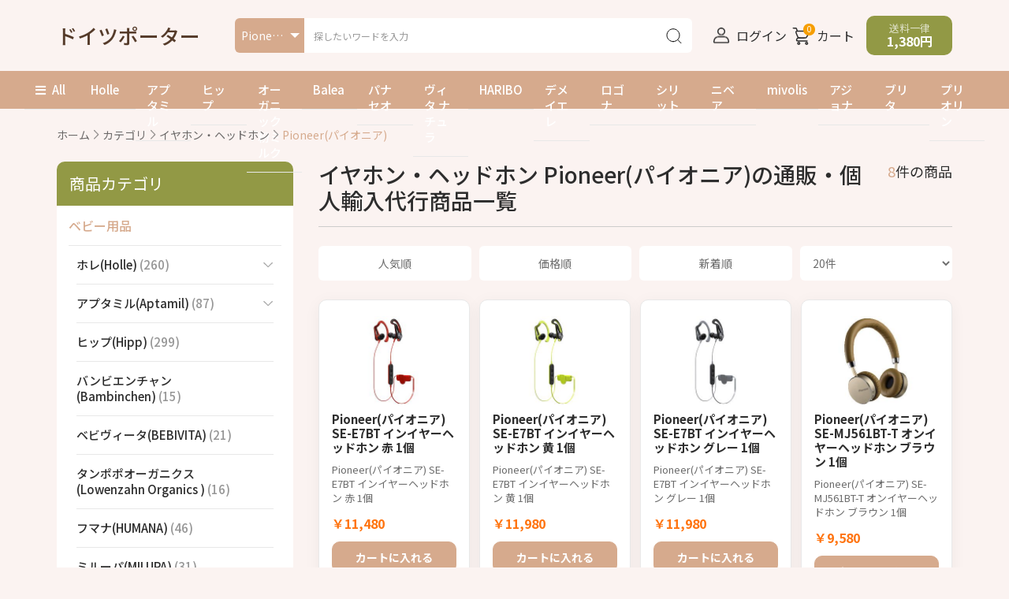

--- FILE ---
content_type: text/html; charset=UTF-8
request_url: https://germany-porter.jp/block/search_product?category_id=289
body_size: 10139
content:

<div class="ec-headerSearch">
    <form method="get" class="searchform" action="/products/list.php">
        <div class="ec-headerSearch__category">
            <div class="ec-select ec-select_search">
                            <select name="category_id" class="category_id"><option value="">すべて</option><option value="47">ホレ(Holle)</option><option value="743">　粉ミルク</option><option value="405">　パウチー・ピューレ</option><option value="471">　粉・穀物お粥・シリアル</option><option value="48">アプタミル(Aptamil)</option><option value="811">　アプタミル オーガニック</option><option value="747">　アプタミル ケア</option><option value="49">ヒップ(Hipp)</option><option value="155">バンビエンチャン(Bambinchen)</option><option value="51">ベビヴィータ(BEBIVITA)</option><option value="176">タンポポオーガニクス(Lowenzahn Organics )</option><option value="53">フマナ(HUMANA)</option><option value="52">ミルーパ(MILUPA)</option><option value="178">Topfer</option><option value="50">ベーバ(BEBA)</option><option value="718">リーベンズウェルト Lebenswert Bio</option><option value="54">ペナテン(PENATEN)</option><option value="140">ヌーク (NUK)</option><option value="156">フィリップス アヴェント (Philips AVENT)</option><option value="175">セバメド(sebamed)</option><option value="57">ネネデント(NENEDENT)</option><option value="117">ヤギ 粉ミルク</option><option value="799">A2ミルク</option><option value="83">粉ミルク</option><option value="810">　高級粉ミルク(赤ちゃん用)</option><option value="97">液体ミルク</option><option value="354">　アレルギー対応</option><option value="98">アレルギー用ミルク</option><option value="163">ARミルク</option><option value="88">オーガニック 離乳食</option><option value="164">　粉</option><option value="165">　ビン</option><option value="166">　パウチー</option><option value="167">　スナック おやつ</option><option value="169">　カップ</option><option value="170">　ドリンク</option><option value="171">　ティー</option><option value="10">ベビー・赤ちゃん用品</option><option value="133">ベビーソープ</option><option value="134">ベビースキンケア</option><option value="174">ベビー服</option><option value="151">dm ドラッグストア</option><option value="733">　No Cosmetics ノーコスメティックス</option><option value="732">　Mixa (ミクサ)</option><option value="168">　ベビー用品</option><option value="179">　健康</option><option value="731">　Mivolis (ミボリス)</option><option value="329">Balea</option><option value="702">　ベビーケア</option><option value="701">　アイケア</option><option value="700">　ネイルケア</option><option value="699">　リップケア</option><option value="698">　メディカルケア　 医療</option><option value="697">　 手の消毒</option><option value="696">　 固形石鹸</option><option value="695">　ハンドクリーム&amp;ハンドマスク</option><option value="694">　液体せっけん</option><option value="693">　ひげのスタイリング</option><option value="692">　脱毛器、電気かみそり</option><option value="691">　あごひげの手入れ</option><option value="690">　アフターシェーブ&amp;シェービングケア</option><option value="689">　除毛クリーム・ワックス</option><option value="688">　カミソリ、シェービングの刃</option><option value="686">　フットクリーム&amp;ひび用の軟膏</option><option value="687">　シェービングフォーム&amp;シェービングジェル</option><option value="703">　男性用　メンズケア</option><option value="685">　脱毛&amp;シェービング</option><option value="684">　セルライト対策</option><option value="683">　入浴剤・バスソルト</option><option value="682">　デオドラント</option><option value="681">　ボディーローション・スキンクリーム</option><option value="680">　ボディソープ</option><option value="615">　ヘアケア</option><option value="614">　スキンケア</option><option value="616">　フェイスケア</option><option value="135">ボディケア</option><option value="472">ヘアケア</option><option value="479">フェイスケア</option><option value="12">自然派コスメ</option><option value="87">自然派食品</option><option value="806">　Kuhne(キューネ)</option><option value="723">調味料</option><option value="725">　Knorr (クノール)</option><option value="724">　Maggi (マギー)</option><option value="8">オーガニック</option><option value="136">サンケア (日焼け止め、日焼け後ケア)</option><option value="187">ケガ・傷・打撲</option><option value="9">デオドラント</option><option value="796">　ハイブランドデオドラント</option><option value="795">　ロールオンタイプ</option><option value="798">　CHANEL シャネル</option><option value="794">　ZADIG&amp;VOLTAIRE ザディグ エ ヴォルテール</option><option value="793">　Trussard トラサルディ</option><option value="792">　Tabac タバック</option><option value="791">　Porsche Design ポルシェデザイン</option><option value="790">　Lacoste ラコステ</option><option value="789">　Jimmy Choo ジミー チュウ</option><option value="788">　Gucci グッチ</option><option value="787">　Givenchy ジバンシー</option><option value="786">　Dsquared2 ディースクエアード</option><option value="785">　Coach コーチ</option><option value="784">　Clarins クラランス</option><option value="783">　Ben &amp; Anna ベン&amp;アンナ</option><option value="782">　Baldessarini バルデッサリーニ</option><option value="781">　Yves Saint Laurent イヴ・サンローラン</option><option value="780">　Versace ヴェルサーチ</option><option value="779">　Ralph Lauren ラルフローレン ポロ</option><option value="778">　Paco Rabanne パコ ラバンヌ</option><option value="777">　Montblanc モンブラン</option><option value="776">　MOLTON BROWN モルトンブラウン</option><option value="775">　Marbert マーバート</option><option value="774">　L&#039;Occitane ロクシタン</option><option value="773">　KLAR クラー</option><option value="772">　Karl Lagerfeld カール ラガーフェルド</option><option value="771">　Juvena ジュベナ</option><option value="770">　JOOP! ヨープ!</option><option value="769">　JIL SANDER ジル サンダー</option><option value="768">　Jean Paul Gaultier ジャンポール ゴルチエ</option><option value="767">　Issey Miyake イッセイ ミヤケ</option><option value="766">　Hugo Boss ヒューゴ</option><option value="765">　Hildegard Braukmann ヒルデガルト</option><option value="764">　GREENBORN グリーンボーン</option><option value="763">　Giorgio Armani ジョルジオ アルマーニ</option><option value="762">　FINE フィーネ</option><option value="760">　Declaré デクレア</option><option value="759">　DAVIDOFF ダビドフ</option><option value="758">　Clinique クリニーク</option><option value="757">　Cerruti セルッティ</option><option value="756">　CAUDALIE コーダリ―</option><option value="755">　Calvin Klein カルバン・クライン</option><option value="754">　BURBERRY バーバリー</option><option value="753">　Biotherm ビオテルム</option><option value="752">　Azzaro アザロ</option><option value="751">　Aramis アラミス</option><option value="750">　Agent Nateur エージェント ネイチャー</option><option value="749">　Acqua di Parma アクア ディ パルマ</option><option value="748">　Acca Kappa アッカカッパ</option><option value="746">　adidas アディダス</option><option value="11">女性用育毛</option><option value="101">歯磨き粉</option><option value="745">　blend-a-med ブレンド・ア・メッド</option><option value="185">オーラルケア</option><option value="186">歯ブラシ</option><option value="104">マウスウォッシュ</option><option value="172">ホームデンタルホワイトニング</option><option value="180">ナイトライフ</option><option value="181">　コンドーム</option><option value="183">　潤滑剤・ローション</option><option value="182">　バイブローター</option><option value="184">　妊娠テスト</option><option value="99">フッ素</option><option value="132">ケイ素 (シリカ)</option><option value="108">ベジタリアン ・ ビーガン</option><option value="122">サプリメント</option><option value="803">　Vita Natura (ヴィタ ナチュラ)</option><option value="722">　Floradix (フローラディクス)</option><option value="721">　Silicea (シリシア)</option><option value="705">　BONOLAT(ボノラート)</option><option value="530">　Panaceo パナセオ</option><option value="84">グルテンフリー</option><option value="107">オーガニック　プロテイン</option><option value="106">オーガニック サプリメント</option><option value="94">ハーブドリンク</option><option value="85">シャンプー</option><option value="86">コンディショナー</option><option value="96">コエンザイムQ10</option><option value="800">パンテノール</option><option value="126">コーヒー (coffee)</option><option value="419">　インスタントコーヒー</option><option value="629">　THE BARN (ザ バーン)</option><option value="189">コーヒー豆</option><option value="413">　コーヒーカプセル</option><option value="420">　コーヒーパッド</option><option value="418">　インスタントコーヒー</option><option value="630">　ラバッツァ (LAVAZZA)</option><option value="417">　コーヒーバッグ</option><option value="461">　ラバッツァ(LAVAZZA)</option><option value="628">　THE BARN (ザ バーン)</option><option value="460">　ブリタ(BRITA)</option><option value="459">　フィリップス(PHILIPS)</option><option value="458">　デロンギ(DeLonghi)</option><option value="457">　Vertuzzi</option><option value="456">　Twinings</option><option value="455">　Suchard</option><option value="454">　Starbucks(スターバックス)</option><option value="453">　Peter Larsen</option><option value="452">　Oreo(オレオ)</option><option value="451">　Nestle(ネスレ)</option><option value="450">　Nescafe(ネスカフェ)</option><option value="449">　Mokate</option><option value="448">　Milka(ミルカ)</option><option value="447">　Merrild</option><option value="446">　Marcilla</option><option value="445">　L&#039;OR</option><option value="444">　Lofbergs</option><option value="443">　Kenco</option><option value="441">　Kaffekapslen</option><option value="440">　Gimoka</option><option value="439">　Gevalia</option><option value="438">　Garibaldi</option><option value="437">　Friele</option><option value="436">　Francis Francis</option><option value="435">　Evergood</option><option value="434">　Espresso House</option><option value="433">　Ecaffe</option><option value="432">　Darna</option><option value="431">　Coffee Shop Selections</option><option value="430">　Carte Noire</option><option value="429">　Cafissimo</option><option value="428">　Caffenu</option><option value="427">　Cafe Rene</option><option value="426">　Café Hag</option><option value="425">　Cadbury</option><option value="424">　BOSCH ボッシュ</option><option value="423">　Baileys</option><option value="194">　LAVAZZA ラバッツァ</option><option value="220">　DALLMAYR ダルマイヤー</option><option value="195">　JACOBS ジェイコブス</option><option value="222">　JOERGES</option><option value="221">　TASSIMO</option><option value="219">　TCHIBO チボー</option><option value="218">　SCANPART</option><option value="217">　CAFFE Vergnano ヴェルニャーノ</option><option value="206">　DOLCE GUSTO ドルチェ グスト</option><option value="216">　Cafe Royal(カフェロイヤル)</option><option value="215">　senseo センセオ</option><option value="214">　KIMBO キンボ</option><option value="213">　JURA(ユーラ)</option><option value="207">　illy(イリー)</option><option value="190">　TEEKANNE テーカンネ</option><option value="196">　NORDICA ノルディカ</option><option value="210">　NESPRESSO ネスプレッソ</option><option value="212">　MACAFE</option><option value="211">　BIALETTI</option><option value="209">　MELITTA</option><option value="208">　MINGES</option><option value="205">　PIU CAFFE</option><option value="204">　SCHWIIZER</option><option value="203">　KÄFER</option><option value="202">　CAFFE POL</option><option value="201">　CAFFE RICCI</option><option value="200">　MISTER BARISTA</option><option value="199">　SAQUELLA</option><option value="198">　GASTROBACK</option><option value="197">　MACCHIAVALLEY</option><option value="193">　SCHÜMLI</option><option value="192">　SEGAFREDO</option><option value="191">　GULLO CAFFE</option><option value="401">　Cafe Royal カフェロイヤル</option><option value="400">　Dallmayr ダルマイヤー</option><option value="398">　オーガニック ネスプレッソ 互換カプセル</option><option value="397">　Vertuzzi</option><option value="395">　L&#039;OR ロール</option><option value="394">　Jacobs ジェイコブス</option><option value="393">　illy イリー</option><option value="392">　Gimoka ギモカ</option><option value="391">　Gevalia ゲバリア</option><option value="390">　Garibaldi ガリバルディ</option><option value="389">　Friele フリエレ</option><option value="388">　Espresso House エスプレッソ ハウス</option><option value="387">　Carte Noire カルトノワール</option><option value="386">　Café René カフェルネ</option><option value="384">　Starbucks スターバックス</option><option value="385">　Lavazza ラバッツァ</option><option value="735">薬用ハーブティー</option><option value="737">　Mivolis(ミボリス)</option><option value="736">　Bad Heilbrunner (バードハイルブルンナー)</option><option value="414">ティー・お茶・その他</option><option value="470">　Yogi Tea</option><option value="706">　メタルカン ティー</option><option value="469">　Nestle(ネスレ)</option><option value="468">　Nescafé(ネスカフェ)</option><option value="467">　Mokate</option><option value="466">　Lindt</option><option value="465">　Green &amp; Black&#039;s</option><option value="464">　David Rio</option><option value="463">　Bisca</option><option value="462">　Sodastream</option><option value="415">　ティーバッグ (Tea bag)</option><option value="416">　ソーダストリーム</option><option value="422">　チョコレート</option><option value="115">コーヒー 洗浄</option><option value="223">コーヒー アクセサリー</option><option value="627">　THE BARN (ザ バーン)</option><option value="278">　XAVAX</option><option value="277">　Zeller ツェラー</option><option value="276">　CROMARGO</option><option value="275">　WMF (ダブリュー・エム・エフ)</option><option value="274">　TCHIBO CAFISSIMO　(チボー)</option><option value="273">　TAVOLA SWISS</option><option value="272">　SWIRL (スワール)</option><option value="271">　SIEMENS(シーメンス)</option><option value="270">　SEVERIN</option><option value="269">　SOLIS (ソリス)</option><option value="268">　SCANPART</option><option value="267">　SAGE</option><option value="266">　RUSSELL HOBBS (ラッセルホブス)</option><option value="265">　ROMMELSBACHER</option><option value="264">　PIU CAFFE</option><option value="263">　フィリップス(PHILIPS)</option><option value="262">　OXO(オクソー)</option><option value="261">　NATREEN</option><option value="260">　MYCOFFEESTAR</option><option value="259">　MONIN(モナン)</option><option value="258">　MIELE ミーレ</option><option value="257">　MENZ &amp; KÖNECKE</option><option value="256">　MENALUX</option><option value="255">　MELITTA(メリタ)</option><option value="254">　MACCHIAVALLEY</option><option value="253">　LEIFHEIT(ライフハイト)</option><option value="252">　Krups(クラプス)</option><option value="251">　KOENIC</option><option value="250">　KITCHENAID</option><option value="249">　KESPER ケスパー</option><option value="248">　KAHLA カーラ</option><option value="247">　k-fee ケーフィー</option><option value="246">　JURA(ユーラ)</option><option value="244">　Hailo ハイロ</option><option value="243">　GRAEF</option><option value="242">　GEFU(ギフ)</option><option value="241">　GASTROBACK</option><option value="240">　エムザ (Emsa)</option><option value="239">　ECM(イーシーエム)</option><option value="238">　DURGOL</option><option value="237">　デロンギ(DeLonghi)</option><option value="236">　クロア Cloer</option><option value="235">　CASO</option><option value="234">　CARDINAHL</option><option value="233">　ブリタ(BRITA)</option><option value="232">　BRAUN ブラウン</option><option value="231">　BOSCH ボッシュ</option><option value="230">　BIALETTI　ビアレッティ</option><option value="229">　BERGHOFF</option><option value="228">　BEANARELLA</option><option value="227">　AUTOSEAL</option><option value="226">　Arzberg(アルツベルグ)</option><option value="225">　アルフィ(alfi)</option><option value="224">　AEG</option><option value="626"> 浄水器 浄水システム</option><option value="137">キッチン用品</option><option value="162">　包丁</option><option value="351">　　無料刻印サービス</option><option value="332">　　肉と魚用の包丁</option><option value="350">　　キッチンハサミ</option><option value="348">　　フィレナイフ</option><option value="346">　　特殊包丁</option><option value="344">　　包丁置き</option><option value="342">　　パン切り包丁</option><option value="340">　　包丁研ぎ</option><option value="337">　　和包丁</option><option value="336">　　フルーツ、野菜用ナイフ</option><option value="334">　　包丁セットとナイフスタンド</option><option value="160">　フライパン</option><option value="370">　パスタ用中カゴ</option><option value="362">　鉄鍋</option><option value="371">　スチーム用中かご</option><option value="358">　鍋蓋</option><option value="357">　アクセサリー</option><option value="406">　テーブルウェア</option><option value="408">　オーブン用調理器具</option><option value="356">　鍋</option><option value="373">　ナイフ フォーク</option><option value="161">　圧力鍋</option><option value="157">　ポット 魔法瓶</option><option value="411">　オファー・その他</option><option value="119">香水　フレグランス</option><option value="281">イヤホン・ヘッドホン</option><option value="326">　Bluetooth(ブルートゥース)</option><option value="324">　ボーズ(BOSE)</option><option value="323">　サムスン(SAMSUNG)</option><option value="322">　ソニー(SONY)</option><option value="321">　SENNHEISER(ゼンハイザー)</option><option value="320">　Skullcandy(スカルキャンディ)</option><option value="319">　B&amp;O PLAY</option><option value="318">　ISY</option><option value="317">　ビーツ(BEATS)</option><option value="316">　JBL</option><option value="325">　AUDIO-TECHNICA</option><option value="315">　Marshall(マーシャル)</option><option value="313">　APPLE</option><option value="312">　AUGUST INTERNATIONAL</option><option value="311">　B&amp;W</option><option value="310">　BLAUPUNKT</option><option value="309">　BLUE MICROPHONES</option><option value="308">　CELLULAR</option><option value="307">　フォーカル(FOCAL)</option><option value="306">　FRESH N REBEL</option><option value="305">　GOOGLE</option><option value="304">　HAMA</option><option value="303">　TRUST</option><option value="302">　VIVANCO</option><option value="301">　Jabra(ジャブラ)</option><option value="300">　JayBird(ジェイバード)</option><option value="299">　JVC</option><option value="298">　Klipsch(クリプシュ)</option><option value="297">　KYGO</option><option value="295">　LIBRATONE(リブラトーン)</option><option value="294">　MAGNAT</option><option value="293">　MARLEY</option><option value="292">　MASTER &amp; DYNAMIC</option><option value="291">　METERS</option><option value="290">　PANASONIC</option><option value="289" selected="selected">　Pioneer(パイオニア)</option><option value="288">　PLANTRONICS</option><option value="287">　PURO</option><option value="286">　READY2MUSIC</option><option value="285">　THOMSON(トムソン)</option><option value="284">　TOUGH TESTED</option><option value="283">　ULTRASONE(ウルトラゾーン)</option><option value="282">　URBANEARS(アーバンイヤーズ)</option><option value="82">プリオリン(Priorin)</option><option value="141">Panthrix (リデンシル)</option><option value="78">パントガール(pantogar)</option><option value="729">パントスチン (Pantostin)</option><option value="121">ヘリオケア (HelioCare)</option><option value="123">シリシア (Silicea)</option><option value="719">パナセオ(PANACEO)</option><option value="720">ボノラート (BONOLAT)</option><option value="93">サルス(Salus)</option><option value="813">Orthomol (オーソモル)</option><option value="802">ヴィタ ナチュラ (Vita Natura)</option><option value="113">エルメックス(elmex)</option><option value="100">リステリン(LISTERINE)</option><option value="145">アロナール(Aronal)</option><option value="30">アロナール&amp;エルメックス(aronal &amp; elmex)</option><option value="442">オパールエッセンス(Opalescence)</option><option value="105">センソダイン(Sensodyne)</option><option value="125">マービス (Marvis)</option><option value="102">Colgate(コルゲート)</option><option value="173">ハイスマイル(HiSmile)</option><option value="29">アジョナ( Ajona)</option><option value="625">クラプロックス(curaprox)</option><option value="654">　CS5460</option><option value="651">　歯磨き粉</option><option value="650">　歯ブラシ</option><option value="649">　電動歯ブラシ</option><option value="648">　歯間ケア</option><option value="652">　舌ブラシ</option><option value="647">　ベビー・おしゃぶり</option><option value="188">Durex(デュレックス)</option><option value="128">シュワルツコフ(Schwarzkopf)</option><option value="120">ベンタ (VENTA)</option><option value="716">　空気清浄機</option><option value="715">　本体</option><option value="714">　ハイジェンディスク</option><option value="712">　フィルター</option><option value="713">　温度計</option><option value="711">　本体用トローリー</option><option value="710">　Wifiモジュール</option><option value="114"> Jura (ジュラ)</option><option value="90">Brita (ブリタ)</option><option value="116">クラリス(CLARIS)</option><option value="127">ラバッツァ (LAVAZZA)</option><option value="726">クノール (Knorr)</option><option value="727">マギー (Maggi)</option><option value="65">ハリボー(HARIBO)</option><option value="280">クスミティー(KUSMI TEA)</option><option value="709">　メタルカン</option><option value="708">　ティーバッグ (Tea bag)</option><option value="707">　ティーギフトセット</option><option value="738">バードハイルブルンナー(Bad Heilbrunner)</option><option value="742">　オーガニックハーブティー</option><option value="741">　メディカルハーブティー</option><option value="740">　ハーブティー</option><option value="739">　ナチュラル レメディーズ</option><option value="109">ファシー(Fashy)</option><option value="110">ハフリンガー(HAFLINGER)</option><option value="111">アルフィ (Alfi)</option><option value="631">　Juwel (ジュベール)</option><option value="632">　Gusto (グスト)</option><option value="633">　Gusto TT (グスト)</option><option value="637">　Signo (シグノ)</option><option value="634">　Hotello (ホテロ)</option><option value="636">　Kugel (クーゲル)</option><option value="638">　ECO (エコ)</option><option value="635">　Dan (ダン)</option><option value="639">　Albergo TT (アルベルゴ)</option><option value="640">　Bono TT(ボーノ)</option><option value="644">　Opal (オパール)</option><option value="641">　Pallas (パラス)</option><option value="643">　Strato (ストラト)</option><option value="645">　Achat (アチャト)</option><option value="159">エムザ (Emsa)</option><option value="674">　魔法瓶 ポット</option><option value="675">　水筒</option><option value="676">　真空断熱タンブラー</option><option value="677">　フードポット</option><option value="678">　フラスクボトル</option><option value="679">　フラスクボトル キッズ用</option><option value="112">ツヴィリング(ZWILLING)</option><option value="330">　刻印サービス</option><option value="331">　ミート、フィッシュナイフ</option><option value="349">　キッチンハサミ</option><option value="347">　ステーキナイフ</option><option value="345">　特殊ナイフ</option><option value="343">　まな板</option><option value="341">　ブレッドナイフ</option><option value="339">　シャープナー</option><option value="338">　日本包丁</option><option value="335">　果物と野菜用ナイフ</option><option value="333">　ナイフセットと包丁スタンド</option><option value="361">　フライパン</option><option value="372">　なべ</option><option value="369">　フライ返し</option><option value="374">　ナイフ フォーク セット</option><option value="375">　キッチン備品</option><option value="353">　MIYABI</option><option value="360">　DEMEYERE(デメイエレ)</option><option value="359">　BALLARINI(バッラリーニ)</option><option value="352">　BSF</option><option value="153">WMF(ヴェーエムエフ)</option><option value="381">　ナイフ、包丁、セット</option><option value="378">　フライパン</option><option value="377">　なべ</option><option value="380">　カトラリー</option><option value="403">　ガジェット・キッチン小物</option><option value="407">　テーブルウェア</option><option value="409">　オーブン用</option><option value="412">　オファー・その他</option><option value="355">STAUB ストウブ</option><option value="368">　グリルパン</option><option value="363">　フライパン ソテーパン スキレット</option><option value="364">　鉄なべ</option><option value="365">　鍋ぶた</option><option value="367">　コースター</option><option value="152">シリット(Silit)</option><option value="515">　圧力鍋</option><option value="379">　フライパン</option><option value="382">　ナイフ まな板</option><option value="404">　ガジェット・小物</option><option value="402">KAISER (カイザー)</option><option value="410">　オーブン用調理器具</option><option value="154">Turk (ターク)</option><option value="91">ヒューナスドルフ(hunersdorff)</option><option value="147">レクソーナ(Rexona)</option><option value="148">ダブ(Dove)</option><option value="149">ロレアル(L&#039;Oréal)</option><option value="95">ニベア(NIVEA)</option><option value="808">　フェイスケア</option><option value="177">ニベアオリジナルフォト缶</option><option value="728">レノア(Lenor)</option><option value="704">クナイプ (kneipp )</option><option value="146">ヒドロフゲル (HIDRO FUGAL)</option><option value="143">ドリクラー(Driclor)</option><option value="144">エティアキシル(ETIAXIL)</option><option value="79">パースピレックス(Perspirex)</option><option value="118">メゾン マルジェラ(Maison Margiela)</option><option value="44">ビオデルマ(BIODERMA)</option><option value="673">　リップバーム</option><option value="672">　バーム</option><option value="671">　クリーム</option><option value="670">　リキッド</option><option value="669">　ジェル</option><option value="668">　フェイスマスク</option><option value="667">　コンビパック</option><option value="666">　ローション</option><option value="665">　クレンジング</option><option value="664">　ミルク</option><option value="663">　シャンプー</option><option value="662">　スプレー</option><option value="661">　スティック</option><option value="660">　チューブ</option><option value="659">　オイル</option><option value="39">ヴィシー(vichy)</option><option value="734">ユーセリン (Eucerin)</option><option value="33">ハーバシン(Herbacin)</option><option value="32">ドクターハウシュカ (Dr.Hauschka)</option><option value="590">　コスメファンデーション</option><option value="589">　リップコスメ</option><option value="588">　アイコスメ、アイライナー、アイシャドー、マスカラ</option><option value="587">　バスケア</option><option value="586">　ネイルケア</option><option value="585">　デオドラント</option><option value="584">　サンケア、日焼け止め</option><option value="582">　フットケア</option><option value="581">　コスメ</option><option value="580">　クレンジング</option><option value="579">　コンシーラー</option><option value="578">　アイケア</option><option value="577">　リップケア</option><option value="576">　フェイスケア</option><option value="575">　ヘアスカルプローション</option><option value="574">　ヘアコンディショナー</option><option value="573">　歯磨き粉</option><option value="572">　マウスウォッシュ</option><option value="571">　サプリメント</option><option value="570">　打撲、筋肉痛</option><option value="569">　シロップ</option><option value="568">　ハンドクリーム</option><option value="567">　ボディクリーム</option><option value="617">アンネマリー ボーリンド (Annemarie Borlind)</option><option value="618">　フェイスケア・美容</option><option value="619">　ボディケア</option><option value="620">　コスメ</option><option value="621">　ヘアケア</option><option value="624">　デオドラント</option><option value="622">　サンプロテクト</option><option value="623">　メンズケア(男性用)</option><option value="591">ワラ(WALA)</option><option value="31">フィジオゲル(Physiogel)</option><option value="658">　クリーム</option><option value="657">　ローション</option><option value="656">　ミルク</option><option value="655">　シャンプー</option><option value="28">ゲーウォール(GEHWOL)</option><option value="610">　足用　バスソルト</option><option value="609">　フットパッド　フットプロテクション</option><option value="607">　足のひび割れ</option><option value="606">　足の真菌　爪の保護</option><option value="605">　足用　デオドラント</option><option value="604">　足用制汗ローション</option><option value="603">　足用絆創膏</option><option value="602">　角質取りスポンジ</option><option value="601">　フットパウダー</option><option value="600">　足の臭い　消臭</option><option value="599">　フットクリーム</option><option value="597">　巻き爪、角質、ウオノメのケア</option><option value="596">　かかとバッド</option><option value="595">　フットバス</option><option value="594">　フットバーム</option><option value="593">　圧痛保護リング</option><option value="592">　フットケア</option><option value="27">アルペシン(Alpecin)</option><option value="92">プラントール39(Plantur39)</option><option value="26">リノーラ(LINOLA)</option><option value="539">　リノール酸</option><option value="538">　肌のひび割れ</option><option value="540">　ボディケア</option><option value="537">　スキンケア</option><option value="536">　ハンドケア</option><option value="535">　フェイスケア</option><option value="534">　シャンプー</option><option value="533">　フットケア</option><option value="532">　バス・お風呂上りに</option><option value="531">　ガンマクリーム</option><option value="24">アレックスコスメ(Alex Cosmetic)</option><option value="541">ルネ フルトレール(rene furterer)</option><option value="566">　ヘアセラム</option><option value="565">　コンプレックス 5</option><option value="564">　シャンプー前のスカルプトリートメントオイル</option><option value="563">　ヘアローション</option><option value="562">　ヘアオイル</option><option value="558">　フケ防止</option><option value="560">　　乾燥フケ用防止シャンプー</option><option value="559">　　脂性フケ用防止シャンプー</option><option value="556">　ヘアジェル</option><option value="553">　ヘアセット</option><option value="552">　ヘアコンディショナー</option><option value="543">　シャンプー</option><option value="554">　育毛 発毛</option><option value="555">　カール</option><option value="550">　ヘアナイトケア</option><option value="549">　ヘアデイクリーム</option><option value="548">　ヘアマスク</option><option value="545">　ヘアバーム</option><option value="544">　フルイド(泡タイプ)</option><option value="542">　ヘアスプレー</option><option value="22">プリマヴェーラ(PRIMAVERA)</option><option value="730">　ルームスプレー</option><option value="23">フレイ オイル(frei öl)</option><option value="529">　ベビーオイル</option><option value="528">　アイクリーム</option><option value="527">　リップスティック</option><option value="526">　デオドラント</option><option value="525">　サンケア、日焼け止め</option><option value="524">　ハンドクリーム</option><option value="523">　ボディケア</option><option value="522">　フェイスケア</option><option value="19">ネオビオ(Neobio)</option><option value="520">　デオドラント</option><option value="519">　フェイスケア</option><option value="518">　ボディケア</option><option value="517">　シャンプー</option><option value="516">　ボディソープ</option><option value="21">マルティナ</option><option value="18">サンテ(Sante Naturkosmetik)</option><option value="514">　オーガニックコスメティック</option><option value="513">　フェイシャルケア</option><option value="512">　ヘアケア</option><option value="511">　ハンドケア</option><option value="510">　メンズケア</option><option value="509">　ボディケア</option><option value="17">ビオトゥルム (BIOTURM)</option><option value="493">　フェイスクリーム</option><option value="494">　ベビー&amp;キッズ</option><option value="508">　ボディケア</option><option value="507">　アイクリーム</option><option value="506">　フットケア</option><option value="505">　フラグランス</option><option value="504">　ヘアケア</option><option value="502">　リップケア</option><option value="500">　ネイルケア</option><option value="499">　オイル</option><option value="498">　軟膏　クリーム</option><option value="497">　ボディウォッシュ　ケア</option><option value="496">　デオドラント</option><option value="16">スパイク(SPEICK)</option><option value="15">ヴェレダ(Weleda)</option><option value="14">ラヴェーラ(lavera)</option><option value="492">　ベビー　キッズ</option><option value="491">　ボディケア</option><option value="490">　デンタルケア</option><option value="489">　デオドラント</option><option value="488">　フェイスケア</option><option value="487">　男性用</option><option value="485">　リップケア</option><option value="484">　メイクアップ</option><option value="483">　シャンプー ヘアケア</option><option value="482">　シャワー、お風呂</option><option value="481">　サンケア、日焼け止め</option><option value="13">ロゴナ(LOGONA)</option><option value="478">　フェイシャルケア</option><option value="476">　ベビー用品</option><option value="477">　デンタルケア</option><option value="475">　ヘアーケア</option><option value="474">　ボディケア</option><option value="473">　オーガニックコスメ</option><option value="480">　男性用　メンズケア</option><option value="131">スーツケース</option><option value="129">リモワ(RIMOWA)</option><option value="130">ルフトハンザ(Lufthansa)</option><option value="89">キュボロ (cuboro)</option></select>
    
            </div>
        </div>
        <div class="ec-headerSearch__keyword">
            <div class="ec-input">
                <input type="search" name="name" maxlength="50" class="search-name" placeholder="探したいキーワードを入力" />
                <button class="ec-headerSearch__keywordBtn" type="submit">
                    <div class="ec-icon">
                        <img src="/html/template/default/assets/icon/search.svg" alt="" width="24" height="24">
                    </div>
                </button>
            </div>
        </div>
    </form>
</div>


--- FILE ---
content_type: text/html; charset=UTF-8
request_url: https://germany-porter.jp/block/category_nav?category_id=289
body_size: 12301
content:



<div class="ec-headerCategoryArea">
    <div class="ec-headerCategoryArea__heading">
        <p>ドイツ商品カテゴリ一覧</p>
    </div>
    <div class="ec-itemNav">
        <ul class="ec-itemNav__nav">
                                                <li  class="baby-category" >
                                <a href="https://germany-porter.jp/products/list.php?category_id=47">
        <span >
            ホレ(Holle)
        </span>
        <span class="expand-btn"></span>    </a>
            <ul>
                                                <li>
                                <a href="https://germany-porter.jp/products/list.php?category_id=743">
        <span >
            粉ミルク
        </span>
            </a>
    
                    </li>
                                                                <li>
                                <a href="https://germany-porter.jp/products/list.php?category_id=405">
        <span >
            パウチー・ピューレ
        </span>
            </a>
    
                    </li>
                                                                                            <li>
                                <a href="https://germany-porter.jp/products/list.php?category_id=471">
        <span >
            粉・穀物お粥・シリアル
        </span>
            </a>
    
                    </li>
                                    </ul>
    
                    </li>
                                                                <li >
                                <a href="https://germany-porter.jp/products/list.php?category_id=48">
        <span >
            アプタミル(Aptamil)
        </span>
        <span class="expand-btn"></span>    </a>
            <ul>
                                                <li>
                                <a href="https://germany-porter.jp/products/list.php?category_id=811">
        <span >
            アプタミル オーガニック
        </span>
            </a>
    
                    </li>
                                                                <li>
                                <a href="https://germany-porter.jp/products/list.php?category_id=747">
        <span >
            アプタミル ケア
        </span>
            </a>
    
                    </li>
                                    </ul>
    
                    </li>
                                                                <li >
                                <a href="https://germany-porter.jp/products/list.php?category_id=49">
        <span >
            ヒップ(Hipp)
        </span>
            </a>
    
                    </li>
                                                                <li >
                                <a href="https://germany-porter.jp/products/list.php?category_id=155">
        <span >
            バンビエンチャン(Bambinchen)
        </span>
            </a>
    
                    </li>
                                                                <li >
                                <a href="https://germany-porter.jp/products/list.php?category_id=51">
        <span >
            ベビヴィータ(BEBIVITA)
        </span>
            </a>
    
                    </li>
                                                                <li >
                                <a href="https://germany-porter.jp/products/list.php?category_id=176">
        <span >
            タンポポオーガニクス(Lowenzahn Organics )
        </span>
            </a>
    
                    </li>
                                                                <li >
                                <a href="https://germany-porter.jp/products/list.php?category_id=53">
        <span >
            フマナ(HUMANA)
        </span>
            </a>
    
                    </li>
                                                                <li >
                                <a href="https://germany-porter.jp/products/list.php?category_id=52">
        <span >
            ミルーパ(MILUPA)
        </span>
            </a>
    
                    </li>
                                                                <li >
                                <a href="https://germany-porter.jp/products/list.php?category_id=178">
        <span >
            Topfer
        </span>
            </a>
    
                    </li>
                                                                <li >
                                <a href="https://germany-porter.jp/products/list.php?category_id=50">
        <span >
            ベーバ(BEBA)
        </span>
            </a>
    
                    </li>
                                                                <li >
                                <a href="https://germany-porter.jp/products/list.php?category_id=718">
        <span >
            リーベンズウェルト Lebenswert Bio
        </span>
            </a>
    
                    </li>
                                                                <li >
                                <a href="https://germany-porter.jp/products/list.php?category_id=54">
        <span >
            ペナテン(PENATEN)
        </span>
            </a>
    
                    </li>
                                                                <li >
                                <a href="https://germany-porter.jp/products/list.php?category_id=140">
        <span >
            ヌーク (NUK)
        </span>
            </a>
    
                    </li>
                                                                <li >
                                <a href="https://germany-porter.jp/products/list.php?category_id=156">
        <span >
            フィリップス アヴェント (Philips AVENT)
        </span>
            </a>
    
                    </li>
                                                                <li >
                                <a href="https://germany-porter.jp/products/list.php?category_id=175">
        <span >
            セバメド(sebamed)
        </span>
            </a>
    
                    </li>
                                                                <li >
                                <a href="https://germany-porter.jp/products/list.php?category_id=57">
        <span >
            ネネデント(NENEDENT)
        </span>
            </a>
    
                    </li>
                                                                <li >
                                <a href="https://germany-porter.jp/products/list.php?category_id=117">
        <span >
            ヤギ 粉ミルク
        </span>
            </a>
    
                    </li>
                                                                <li >
                                <a href="https://germany-porter.jp/products/list.php?category_id=799">
        <span >
            A2ミルク
        </span>
            </a>
    
                    </li>
                                                                <li  class="recommend-category" >
                                <a href="https://germany-porter.jp/products/list.php?category_id=83">
        <span >
            粉ミルク
        </span>
        <span class="expand-btn"></span>    </a>
            <ul>
                                                <li>
                                <a href="https://germany-porter.jp/products/list.php?category_id=810">
        <span >
            高級粉ミルク(赤ちゃん用)
        </span>
            </a>
    
                    </li>
                                    </ul>
    
                    </li>
                                                                <li >
                                <a href="https://germany-porter.jp/products/list.php?category_id=97">
        <span >
            液体ミルク
        </span>
        <span class="expand-btn"></span>    </a>
            <ul>
                                                <li>
                                <a href="https://germany-porter.jp/products/list.php?category_id=354">
        <span >
            アレルギー対応
        </span>
            </a>
    
                    </li>
                                    </ul>
    
                    </li>
                                                                <li >
                                <a href="https://germany-porter.jp/products/list.php?category_id=98">
        <span >
            アレルギー用ミルク
        </span>
            </a>
    
                    </li>
                                                                <li >
                                <a href="https://germany-porter.jp/products/list.php?category_id=163">
        <span >
            ARミルク
        </span>
            </a>
    
                    </li>
                                                                <li >
                                <a href="https://germany-porter.jp/products/list.php?category_id=88">
        <span >
            オーガニック 離乳食
        </span>
        <span class="expand-btn"></span>    </a>
            <ul>
                                                <li>
                                <a href="https://germany-porter.jp/products/list.php?category_id=164">
        <span >
            粉
        </span>
            </a>
    
                    </li>
                                                                <li>
                                <a href="https://germany-porter.jp/products/list.php?category_id=165">
        <span >
            ビン
        </span>
            </a>
    
                    </li>
                                                                <li>
                                <a href="https://germany-porter.jp/products/list.php?category_id=166">
        <span >
            パウチー
        </span>
            </a>
    
                    </li>
                                                                <li>
                                <a href="https://germany-porter.jp/products/list.php?category_id=167">
        <span >
            スナック おやつ
        </span>
            </a>
    
                    </li>
                                                                <li>
                                <a href="https://germany-porter.jp/products/list.php?category_id=169">
        <span >
            カップ
        </span>
            </a>
    
                    </li>
                                                                <li>
                                <a href="https://germany-porter.jp/products/list.php?category_id=170">
        <span >
            ドリンク
        </span>
            </a>
    
                    </li>
                                                                <li>
                                <a href="https://germany-porter.jp/products/list.php?category_id=171">
        <span >
            ティー
        </span>
            </a>
    
                    </li>
                                    </ul>
    
                    </li>
                                                                <li >
                                <a href="https://germany-porter.jp/products/list.php?category_id=10">
        <span >
            ベビー・赤ちゃん用品
        </span>
            </a>
    
                    </li>
                                                                <li >
                                <a href="https://germany-porter.jp/products/list.php?category_id=133">
        <span >
            ベビーソープ
        </span>
            </a>
    
                    </li>
                                                                <li >
                                <a href="https://germany-porter.jp/products/list.php?category_id=134">
        <span >
            ベビースキンケア
        </span>
            </a>
    
                    </li>
                                                                <li >
                                <a href="https://germany-porter.jp/products/list.php?category_id=174">
        <span >
            ベビー服
        </span>
            </a>
    
                    </li>
                                                                <li >
                                <a href="https://germany-porter.jp/products/list.php?category_id=151">
        <span >
            dm ドラッグストア
        </span>
        <span class="expand-btn"></span>    </a>
            <ul>
                                                <li>
                                <a href="https://germany-porter.jp/products/list.php?category_id=733">
        <span >
            No Cosmetics ノーコスメティックス
        </span>
            </a>
    
                    </li>
                                                                <li>
                                <a href="https://germany-porter.jp/products/list.php?category_id=732">
        <span >
            Mixa (ミクサ)
        </span>
            </a>
    
                    </li>
                                                                <li>
                                <a href="https://germany-porter.jp/products/list.php?category_id=168">
        <span >
            ベビー用品
        </span>
            </a>
    
                    </li>
                                                                <li>
                                <a href="https://germany-porter.jp/products/list.php?category_id=179">
        <span >
            健康
        </span>
            </a>
    
                    </li>
                                                                <li>
                                <a href="https://germany-porter.jp/products/list.php?category_id=731">
        <span >
            Mivolis (ミボリス)
        </span>
            </a>
    
                    </li>
                                    </ul>
    
                    </li>
                                                                <li >
                                <a href="https://germany-porter.jp/products/list.php?category_id=329">
        <span >
            Balea
        </span>
        <span class="expand-btn"></span>    </a>
            <ul>
                                                <li>
                                <a href="https://germany-porter.jp/products/list.php?category_id=702">
        <span >
            ベビーケア
        </span>
            </a>
    
                    </li>
                                                                <li>
                                <a href="https://germany-porter.jp/products/list.php?category_id=701">
        <span >
            アイケア
        </span>
            </a>
    
                    </li>
                                                                <li>
                                <a href="https://germany-porter.jp/products/list.php?category_id=700">
        <span >
            ネイルケア
        </span>
            </a>
    
                    </li>
                                                                <li>
                                <a href="https://germany-porter.jp/products/list.php?category_id=699">
        <span >
            リップケア
        </span>
            </a>
    
                    </li>
                                                                <li>
                                <a href="https://germany-porter.jp/products/list.php?category_id=698">
        <span >
            メディカルケア　 医療
        </span>
            </a>
    
                    </li>
                                                                <li>
                                <a href="https://germany-porter.jp/products/list.php?category_id=697">
        <span >
             手の消毒
        </span>
            </a>
    
                    </li>
                                                                <li>
                                <a href="https://germany-porter.jp/products/list.php?category_id=696">
        <span >
             固形石鹸
        </span>
            </a>
    
                    </li>
                                                                <li>
                                <a href="https://germany-porter.jp/products/list.php?category_id=695">
        <span >
            ハンドクリーム&amp;ハンドマスク
        </span>
            </a>
    
                    </li>
                                                                <li>
                                <a href="https://germany-porter.jp/products/list.php?category_id=694">
        <span >
            液体せっけん
        </span>
            </a>
    
                    </li>
                                                                <li>
                                <a href="https://germany-porter.jp/products/list.php?category_id=693">
        <span >
            ひげのスタイリング
        </span>
            </a>
    
                    </li>
                                                                <li>
                                <a href="https://germany-porter.jp/products/list.php?category_id=692">
        <span >
            脱毛器、電気かみそり
        </span>
            </a>
    
                    </li>
                                                                <li>
                                <a href="https://germany-porter.jp/products/list.php?category_id=691">
        <span >
            あごひげの手入れ
        </span>
            </a>
    
                    </li>
                                                                <li>
                                <a href="https://germany-porter.jp/products/list.php?category_id=690">
        <span >
            アフターシェーブ&amp;シェービングケア
        </span>
            </a>
    
                    </li>
                                                                <li>
                                <a href="https://germany-porter.jp/products/list.php?category_id=689">
        <span >
            除毛クリーム・ワックス
        </span>
            </a>
    
                    </li>
                                                                <li>
                                <a href="https://germany-porter.jp/products/list.php?category_id=688">
        <span >
            カミソリ、シェービングの刃
        </span>
            </a>
    
                    </li>
                                                                <li>
                                <a href="https://germany-porter.jp/products/list.php?category_id=686">
        <span >
            フットクリーム&amp;ひび用の軟膏
        </span>
            </a>
    
                    </li>
                                                                <li>
                                <a href="https://germany-porter.jp/products/list.php?category_id=687">
        <span >
            シェービングフォーム&amp;シェービングジェル
        </span>
            </a>
    
                    </li>
                                                                <li>
                                <a href="https://germany-porter.jp/products/list.php?category_id=703">
        <span >
            男性用　メンズケア
        </span>
            </a>
    
                    </li>
                                                                <li>
                                <a href="https://germany-porter.jp/products/list.php?category_id=685">
        <span >
            脱毛&amp;シェービング
        </span>
            </a>
    
                    </li>
                                                                <li>
                                <a href="https://germany-porter.jp/products/list.php?category_id=684">
        <span >
            セルライト対策
        </span>
            </a>
    
                    </li>
                                                                <li>
                                <a href="https://germany-porter.jp/products/list.php?category_id=683">
        <span >
            入浴剤・バスソルト
        </span>
            </a>
    
                    </li>
                                                                <li>
                                <a href="https://germany-porter.jp/products/list.php?category_id=682">
        <span >
            デオドラント
        </span>
            </a>
    
                    </li>
                                                                <li>
                                <a href="https://germany-porter.jp/products/list.php?category_id=681">
        <span >
            ボディーローション・スキンクリーム
        </span>
            </a>
    
                    </li>
                                                                <li>
                                <a href="https://germany-porter.jp/products/list.php?category_id=680">
        <span >
            ボディソープ
        </span>
            </a>
    
                    </li>
                                                                <li>
                                <a href="https://germany-porter.jp/products/list.php?category_id=615">
        <span >
            ヘアケア
        </span>
            </a>
    
                    </li>
                                                                <li>
                                <a href="https://germany-porter.jp/products/list.php?category_id=614">
        <span >
            スキンケア
        </span>
            </a>
    
                    </li>
                                                                <li>
                                <a href="https://germany-porter.jp/products/list.php?category_id=616">
        <span >
            フェイスケア
        </span>
            </a>
    
                    </li>
                                    </ul>
    
                    </li>
                                                                <li  class="product-category" >
                                <a href="https://germany-porter.jp/products/list.php?category_id=135">
        <span >
            ボディケア
        </span>
            </a>
    
                    </li>
                                                                <li >
                                <a href="https://germany-porter.jp/products/list.php?category_id=472">
        <span >
            ヘアケア
        </span>
        <span class="expand-btn"></span>    </a>
            <ul>
                                                </ul>
    
                    </li>
                                                                <li >
                                <a href="https://germany-porter.jp/products/list.php?category_id=479">
        <span >
            フェイスケア
        </span>
            </a>
    
                    </li>
                                                                <li >
                                <a href="https://germany-porter.jp/products/list.php?category_id=12">
        <span >
            自然派コスメ
        </span>
            </a>
    
                    </li>
                                                                <li >
                                <a href="https://germany-porter.jp/products/list.php?category_id=87">
        <span >
            自然派食品
        </span>
        <span class="expand-btn"></span>    </a>
            <ul>
                                                                            <li>
                                <a href="https://germany-porter.jp/products/list.php?category_id=806">
        <span >
            Kuhne(キューネ)
        </span>
            </a>
    
                    </li>
                                    </ul>
    
                    </li>
                                                                <li >
                                <a href="https://germany-porter.jp/products/list.php?category_id=723">
        <span >
            調味料
        </span>
        <span class="expand-btn"></span>    </a>
            <ul>
                                                                            <li>
                                <a href="https://germany-porter.jp/products/list.php?category_id=725">
        <span >
            Knorr (クノール)
        </span>
            </a>
    
                    </li>
                                                                <li>
                                <a href="https://germany-porter.jp/products/list.php?category_id=724">
        <span >
            Maggi (マギー)
        </span>
            </a>
    
                    </li>
                                    </ul>
    
                    </li>
                                                                <li >
                                <a href="https://germany-porter.jp/products/list.php?category_id=8">
        <span >
            オーガニック
        </span>
            </a>
    
                    </li>
                                                                <li >
                                <a href="https://germany-porter.jp/products/list.php?category_id=136">
        <span >
            サンケア (日焼け止め、日焼け後ケア)
        </span>
            </a>
    
                    </li>
                                                                <li >
                                <a href="https://germany-porter.jp/products/list.php?category_id=187">
        <span >
            ケガ・傷・打撲
        </span>
            </a>
    
                    </li>
                                                                <li >
                                <a href="https://germany-porter.jp/products/list.php?category_id=9">
        <span >
            デオドラント
        </span>
        <span class="expand-btn"></span>    </a>
            <ul>
                                                <li>
                                <a href="https://germany-porter.jp/products/list.php?category_id=796">
        <span >
            ハイブランドデオドラント
        </span>
            </a>
    
                    </li>
                                                                <li>
                                <a href="https://germany-porter.jp/products/list.php?category_id=795">
        <span >
            ロールオンタイプ
        </span>
            </a>
    
                    </li>
                                                                <li>
                                <a href="https://germany-porter.jp/products/list.php?category_id=798">
        <span >
            CHANEL シャネル
        </span>
            </a>
    
                    </li>
                                                                <li>
                                <a href="https://germany-porter.jp/products/list.php?category_id=794">
        <span >
            ZADIG&amp;VOLTAIRE ザディグ エ ヴォルテール
        </span>
            </a>
    
                    </li>
                                                                <li>
                                <a href="https://germany-porter.jp/products/list.php?category_id=793">
        <span >
            Trussard トラサルディ
        </span>
            </a>
    
                    </li>
                                                                <li>
                                <a href="https://germany-porter.jp/products/list.php?category_id=792">
        <span >
            Tabac タバック
        </span>
            </a>
    
                    </li>
                                                                <li>
                                <a href="https://germany-porter.jp/products/list.php?category_id=791">
        <span >
            Porsche Design ポルシェデザイン
        </span>
            </a>
    
                    </li>
                                                                <li>
                                <a href="https://germany-porter.jp/products/list.php?category_id=790">
        <span >
            Lacoste ラコステ
        </span>
            </a>
    
                    </li>
                                                                <li>
                                <a href="https://germany-porter.jp/products/list.php?category_id=789">
        <span >
            Jimmy Choo ジミー チュウ
        </span>
            </a>
    
                    </li>
                                                                <li>
                                <a href="https://germany-porter.jp/products/list.php?category_id=788">
        <span >
            Gucci グッチ
        </span>
            </a>
    
                    </li>
                                                                <li>
                                <a href="https://germany-porter.jp/products/list.php?category_id=787">
        <span >
            Givenchy ジバンシー
        </span>
            </a>
    
                    </li>
                                                                <li>
                                <a href="https://germany-porter.jp/products/list.php?category_id=786">
        <span >
            Dsquared2 ディースクエアード
        </span>
            </a>
    
                    </li>
                                                                <li>
                                <a href="https://germany-porter.jp/products/list.php?category_id=785">
        <span >
            Coach コーチ
        </span>
            </a>
    
                    </li>
                                                                <li>
                                <a href="https://germany-porter.jp/products/list.php?category_id=784">
        <span >
            Clarins クラランス
        </span>
            </a>
    
                    </li>
                                                                <li>
                                <a href="https://germany-porter.jp/products/list.php?category_id=783">
        <span >
            Ben &amp; Anna ベン&amp;アンナ
        </span>
            </a>
    
                    </li>
                                                                <li>
                                <a href="https://germany-porter.jp/products/list.php?category_id=782">
        <span >
            Baldessarini バルデッサリーニ
        </span>
            </a>
    
                    </li>
                                                                <li>
                                <a href="https://germany-porter.jp/products/list.php?category_id=781">
        <span >
            Yves Saint Laurent イヴ・サンローラン
        </span>
            </a>
    
                    </li>
                                                                <li>
                                <a href="https://germany-porter.jp/products/list.php?category_id=780">
        <span >
            Versace ヴェルサーチ
        </span>
            </a>
    
                    </li>
                                                                <li>
                                <a href="https://germany-porter.jp/products/list.php?category_id=779">
        <span >
            Ralph Lauren ラルフローレン ポロ
        </span>
            </a>
    
                    </li>
                                                                <li>
                                <a href="https://germany-porter.jp/products/list.php?category_id=778">
        <span >
            Paco Rabanne パコ ラバンヌ
        </span>
            </a>
    
                    </li>
                                                                <li>
                                <a href="https://germany-porter.jp/products/list.php?category_id=777">
        <span >
            Montblanc モンブラン
        </span>
            </a>
    
                    </li>
                                                                <li>
                                <a href="https://germany-porter.jp/products/list.php?category_id=776">
        <span >
            MOLTON BROWN モルトンブラウン
        </span>
            </a>
    
                    </li>
                                                                <li>
                                <a href="https://germany-porter.jp/products/list.php?category_id=775">
        <span >
            Marbert マーバート
        </span>
            </a>
    
                    </li>
                                                                <li>
                                <a href="https://germany-porter.jp/products/list.php?category_id=774">
        <span >
            L&#039;Occitane ロクシタン
        </span>
            </a>
    
                    </li>
                                                                <li>
                                <a href="https://germany-porter.jp/products/list.php?category_id=773">
        <span >
            KLAR クラー
        </span>
            </a>
    
                    </li>
                                                                <li>
                                <a href="https://germany-porter.jp/products/list.php?category_id=772">
        <span >
            Karl Lagerfeld カール ラガーフェルド
        </span>
            </a>
    
                    </li>
                                                                <li>
                                <a href="https://germany-porter.jp/products/list.php?category_id=771">
        <span >
            Juvena ジュベナ
        </span>
            </a>
    
                    </li>
                                                                <li>
                                <a href="https://germany-porter.jp/products/list.php?category_id=770">
        <span >
            JOOP! ヨープ!
        </span>
            </a>
    
                    </li>
                                                                <li>
                                <a href="https://germany-porter.jp/products/list.php?category_id=769">
        <span >
            JIL SANDER ジル サンダー
        </span>
            </a>
    
                    </li>
                                                                <li>
                                <a href="https://germany-porter.jp/products/list.php?category_id=768">
        <span >
            Jean Paul Gaultier ジャンポール ゴルチエ
        </span>
            </a>
    
                    </li>
                                                                <li>
                                <a href="https://germany-porter.jp/products/list.php?category_id=767">
        <span >
            Issey Miyake イッセイ ミヤケ
        </span>
            </a>
    
                    </li>
                                                                <li>
                                <a href="https://germany-porter.jp/products/list.php?category_id=766">
        <span >
            Hugo Boss ヒューゴ
        </span>
            </a>
    
                    </li>
                                                                <li>
                                <a href="https://germany-porter.jp/products/list.php?category_id=765">
        <span >
            Hildegard Braukmann ヒルデガルト
        </span>
            </a>
    
                    </li>
                                                                <li>
                                <a href="https://germany-porter.jp/products/list.php?category_id=764">
        <span >
            GREENBORN グリーンボーン
        </span>
            </a>
    
                    </li>
                                                                <li>
                                <a href="https://germany-porter.jp/products/list.php?category_id=763">
        <span >
            Giorgio Armani ジョルジオ アルマーニ
        </span>
            </a>
    
                    </li>
                                                                <li>
                                <a href="https://germany-porter.jp/products/list.php?category_id=762">
        <span >
            FINE フィーネ
        </span>
            </a>
    
                    </li>
                                                                                            <li>
                                <a href="https://germany-porter.jp/products/list.php?category_id=760">
        <span >
            Declaré デクレア
        </span>
            </a>
    
                    </li>
                                                                <li>
                                <a href="https://germany-porter.jp/products/list.php?category_id=759">
        <span >
            DAVIDOFF ダビドフ
        </span>
            </a>
    
                    </li>
                                                                <li>
                                <a href="https://germany-porter.jp/products/list.php?category_id=758">
        <span >
            Clinique クリニーク
        </span>
            </a>
    
                    </li>
                                                                <li>
                                <a href="https://germany-porter.jp/products/list.php?category_id=757">
        <span >
            Cerruti セルッティ
        </span>
            </a>
    
                    </li>
                                                                <li>
                                <a href="https://germany-porter.jp/products/list.php?category_id=756">
        <span >
            CAUDALIE コーダリ―
        </span>
            </a>
    
                    </li>
                                                                <li>
                                <a href="https://germany-porter.jp/products/list.php?category_id=755">
        <span >
            Calvin Klein カルバン・クライン
        </span>
            </a>
    
                    </li>
                                                                <li>
                                <a href="https://germany-porter.jp/products/list.php?category_id=754">
        <span >
            BURBERRY バーバリー
        </span>
            </a>
    
                    </li>
                                                                <li>
                                <a href="https://germany-porter.jp/products/list.php?category_id=753">
        <span >
            Biotherm ビオテルム
        </span>
            </a>
    
                    </li>
                                                                <li>
                                <a href="https://germany-porter.jp/products/list.php?category_id=752">
        <span >
            Azzaro アザロ
        </span>
            </a>
    
                    </li>
                                                                <li>
                                <a href="https://germany-porter.jp/products/list.php?category_id=751">
        <span >
            Aramis アラミス
        </span>
            </a>
    
                    </li>
                                                                <li>
                                <a href="https://germany-porter.jp/products/list.php?category_id=750">
        <span >
            Agent Nateur エージェント ネイチャー
        </span>
            </a>
    
                    </li>
                                                                <li>
                                <a href="https://germany-porter.jp/products/list.php?category_id=749">
        <span >
            Acqua di Parma アクア ディ パルマ
        </span>
            </a>
    
                    </li>
                                                                <li>
                                <a href="https://germany-porter.jp/products/list.php?category_id=748">
        <span >
            Acca Kappa アッカカッパ
        </span>
            </a>
    
                    </li>
                                                                <li>
                                <a href="https://germany-porter.jp/products/list.php?category_id=746">
        <span >
            adidas アディダス
        </span>
            </a>
    
                    </li>
                                    </ul>
    
                    </li>
                                                                <li >
                                <a href="https://germany-porter.jp/products/list.php?category_id=11">
        <span >
            女性用育毛
        </span>
        <span class="expand-btn"></span>    </a>
            <ul>
                                                </ul>
    
                    </li>
                                                                <li >
                                <a href="https://germany-porter.jp/products/list.php?category_id=101">
        <span >
            歯磨き粉
        </span>
        <span class="expand-btn"></span>    </a>
            <ul>
                                                <li>
                                <a href="https://germany-porter.jp/products/list.php?category_id=745">
        <span >
            blend-a-med ブレンド・ア・メッド
        </span>
            </a>
    
                    </li>
                                    </ul>
    
                    </li>
                                                                <li >
                                <a href="https://germany-porter.jp/products/list.php?category_id=185">
        <span >
            オーラルケア
        </span>
            </a>
    
                    </li>
                                                                <li >
                                <a href="https://germany-porter.jp/products/list.php?category_id=186">
        <span >
            歯ブラシ
        </span>
            </a>
    
                    </li>
                                                                <li >
                                <a href="https://germany-porter.jp/products/list.php?category_id=104">
        <span >
            マウスウォッシュ
        </span>
            </a>
    
                    </li>
                                                                <li >
                                <a href="https://germany-porter.jp/products/list.php?category_id=172">
        <span >
            ホームデンタルホワイトニング
        </span>
            </a>
    
                    </li>
                                                                <li >
                                <a href="https://germany-porter.jp/products/list.php?category_id=180">
        <span >
            ナイトライフ
        </span>
        <span class="expand-btn"></span>    </a>
            <ul>
                                                <li>
                                <a href="https://germany-porter.jp/products/list.php?category_id=181">
        <span >
            コンドーム
        </span>
            </a>
    
                    </li>
                                                                <li>
                                <a href="https://germany-porter.jp/products/list.php?category_id=183">
        <span >
            潤滑剤・ローション
        </span>
            </a>
    
                    </li>
                                                                <li>
                                <a href="https://germany-porter.jp/products/list.php?category_id=182">
        <span >
            バイブローター
        </span>
            </a>
    
                    </li>
                                                                <li>
                                <a href="https://germany-porter.jp/products/list.php?category_id=184">
        <span >
            妊娠テスト
        </span>
            </a>
    
                    </li>
                                    </ul>
    
                    </li>
                                                                <li >
                                <a href="https://germany-porter.jp/products/list.php?category_id=99">
        <span >
            フッ素
        </span>
            </a>
    
                    </li>
                                                                <li >
                                <a href="https://germany-porter.jp/products/list.php?category_id=132">
        <span >
            ケイ素 (シリカ)
        </span>
            </a>
    
                    </li>
                                                                <li >
                                <a href="https://germany-porter.jp/products/list.php?category_id=108">
        <span >
            ベジタリアン ・ ビーガン
        </span>
            </a>
    
                    </li>
                                                                <li >
                                <a href="https://germany-porter.jp/products/list.php?category_id=122">
        <span >
            サプリメント
        </span>
        <span class="expand-btn"></span>    </a>
            <ul>
                                                                            <li>
                                <a href="https://germany-porter.jp/products/list.php?category_id=803">
        <span >
            Vita Natura (ヴィタ ナチュラ)
        </span>
            </a>
    
                    </li>
                                                                <li>
                                <a href="https://germany-porter.jp/products/list.php?category_id=722">
        <span >
            Floradix (フローラディクス)
        </span>
            </a>
    
                    </li>
                                                                <li>
                                <a href="https://germany-porter.jp/products/list.php?category_id=721">
        <span >
            Silicea (シリシア)
        </span>
            </a>
    
                    </li>
                                                                <li>
                                <a href="https://germany-porter.jp/products/list.php?category_id=705">
        <span >
            BONOLAT(ボノラート)
        </span>
            </a>
    
                    </li>
                                                                <li>
                                <a href="https://germany-porter.jp/products/list.php?category_id=530">
        <span >
            Panaceo パナセオ
        </span>
            </a>
    
                    </li>
                                    </ul>
    
                    </li>
                                                                <li >
                                <a href="https://germany-porter.jp/products/list.php?category_id=84">
        <span >
            グルテンフリー
        </span>
            </a>
    
                    </li>
                                                                <li >
                                <a href="https://germany-porter.jp/products/list.php?category_id=107">
        <span >
            オーガニック　プロテイン
        </span>
            </a>
    
                    </li>
                                                                <li >
                                <a href="https://germany-porter.jp/products/list.php?category_id=106">
        <span >
            オーガニック サプリメント
        </span>
            </a>
    
                    </li>
                                                                <li >
                                <a href="https://germany-porter.jp/products/list.php?category_id=94">
        <span >
            ハーブドリンク
        </span>
            </a>
    
                    </li>
                                                                <li >
                                <a href="https://germany-porter.jp/products/list.php?category_id=85">
        <span >
            シャンプー
        </span>
            </a>
    
                    </li>
                                                                <li >
                                <a href="https://germany-porter.jp/products/list.php?category_id=86">
        <span >
            コンディショナー
        </span>
            </a>
    
                    </li>
                                                                <li >
                                <a href="https://germany-porter.jp/products/list.php?category_id=96">
        <span >
            コエンザイムQ10
        </span>
            </a>
    
                    </li>
                                                                <li >
                                <a href="https://germany-porter.jp/products/list.php?category_id=800">
        <span >
            パンテノール
        </span>
            </a>
    
                    </li>
                                                                <li >
                                <a href="https://germany-porter.jp/products/list.php?category_id=126">
        <span >
            コーヒー (coffee)
        </span>
        <span class="expand-btn"></span>    </a>
            <ul>
                                                <li>
                                <a href="https://germany-porter.jp/products/list.php?category_id=419">
        <span >
            インスタントコーヒー
        </span>
            </a>
    
                    </li>
                                                                <li>
                                <a href="https://germany-porter.jp/products/list.php?category_id=629">
        <span >
            THE BARN (ザ バーン)
        </span>
            </a>
    
                    </li>
                                    </ul>
    
                    </li>
                                                                <li >
                                <a href="https://germany-porter.jp/products/list.php?category_id=189">
        <span >
            コーヒー豆
        </span>
        <span class="expand-btn"></span>    </a>
            <ul>
                                                <li>
                                <a href="https://germany-porter.jp/products/list.php?category_id=413">
        <span >
            コーヒーカプセル
        </span>
            </a>
    
                    </li>
                                                                <li>
                                <a href="https://germany-porter.jp/products/list.php?category_id=420">
        <span >
            コーヒーパッド
        </span>
            </a>
    
                    </li>
                                                                <li>
                                <a href="https://germany-porter.jp/products/list.php?category_id=418">
        <span >
            インスタントコーヒー
        </span>
            </a>
    
                    </li>
                                                                <li>
                                <a href="https://germany-porter.jp/products/list.php?category_id=630">
        <span >
            ラバッツァ (LAVAZZA)
        </span>
            </a>
    
                    </li>
                                                                <li>
                                <a href="https://germany-porter.jp/products/list.php?category_id=417">
        <span >
            コーヒーバッグ
        </span>
            </a>
    
                    </li>
                                                                <li>
                                <a href="https://germany-porter.jp/products/list.php?category_id=461">
        <span >
            ラバッツァ(LAVAZZA)
        </span>
            </a>
    
                    </li>
                                                                <li>
                                <a href="https://germany-porter.jp/products/list.php?category_id=628">
        <span >
            THE BARN (ザ バーン)
        </span>
            </a>
    
                    </li>
                                                                <li>
                                <a href="https://germany-porter.jp/products/list.php?category_id=460">
        <span >
            ブリタ(BRITA)
        </span>
            </a>
    
                    </li>
                                                                <li>
                                <a href="https://germany-porter.jp/products/list.php?category_id=459">
        <span >
            フィリップス(PHILIPS)
        </span>
            </a>
    
                    </li>
                                                                <li>
                                <a href="https://germany-porter.jp/products/list.php?category_id=458">
        <span >
            デロンギ(DeLonghi)
        </span>
            </a>
    
                    </li>
                                                                <li>
                                <a href="https://germany-porter.jp/products/list.php?category_id=457">
        <span >
            Vertuzzi
        </span>
            </a>
    
                    </li>
                                                                <li>
                                <a href="https://germany-porter.jp/products/list.php?category_id=456">
        <span >
            Twinings
        </span>
            </a>
    
                    </li>
                                                                <li>
                                <a href="https://germany-porter.jp/products/list.php?category_id=455">
        <span >
            Suchard
        </span>
            </a>
    
                    </li>
                                                                <li>
                                <a href="https://germany-porter.jp/products/list.php?category_id=454">
        <span >
            Starbucks(スターバックス)
        </span>
            </a>
    
                    </li>
                                                                <li>
                                <a href="https://germany-porter.jp/products/list.php?category_id=453">
        <span >
            Peter Larsen
        </span>
            </a>
    
                    </li>
                                                                <li>
                                <a href="https://germany-porter.jp/products/list.php?category_id=452">
        <span >
            Oreo(オレオ)
        </span>
            </a>
    
                    </li>
                                                                <li>
                                <a href="https://germany-porter.jp/products/list.php?category_id=451">
        <span >
            Nestle(ネスレ)
        </span>
            </a>
    
                    </li>
                                                                <li>
                                <a href="https://germany-porter.jp/products/list.php?category_id=450">
        <span >
            Nescafe(ネスカフェ)
        </span>
            </a>
    
                    </li>
                                                                <li>
                                <a href="https://germany-porter.jp/products/list.php?category_id=449">
        <span >
            Mokate
        </span>
            </a>
    
                    </li>
                                                                <li>
                                <a href="https://germany-porter.jp/products/list.php?category_id=448">
        <span >
            Milka(ミルカ)
        </span>
            </a>
    
                    </li>
                                                                <li>
                                <a href="https://germany-porter.jp/products/list.php?category_id=447">
        <span >
            Merrild
        </span>
            </a>
    
                    </li>
                                                                <li>
                                <a href="https://germany-porter.jp/products/list.php?category_id=446">
        <span >
            Marcilla
        </span>
            </a>
    
                    </li>
                                                                <li>
                                <a href="https://germany-porter.jp/products/list.php?category_id=445">
        <span >
            L&#039;OR
        </span>
            </a>
    
                    </li>
                                                                <li>
                                <a href="https://germany-porter.jp/products/list.php?category_id=444">
        <span >
            Lofbergs
        </span>
            </a>
    
                    </li>
                                                                <li>
                                <a href="https://germany-porter.jp/products/list.php?category_id=443">
        <span >
            Kenco
        </span>
            </a>
    
                    </li>
                                                                <li>
                                <a href="https://germany-porter.jp/products/list.php?category_id=441">
        <span >
            Kaffekapslen
        </span>
            </a>
    
                    </li>
                                                                <li>
                                <a href="https://germany-porter.jp/products/list.php?category_id=440">
        <span >
            Gimoka
        </span>
            </a>
    
                    </li>
                                                                <li>
                                <a href="https://germany-porter.jp/products/list.php?category_id=439">
        <span >
            Gevalia
        </span>
            </a>
    
                    </li>
                                                                <li>
                                <a href="https://germany-porter.jp/products/list.php?category_id=438">
        <span >
            Garibaldi
        </span>
            </a>
    
                    </li>
                                                                <li>
                                <a href="https://germany-porter.jp/products/list.php?category_id=437">
        <span >
            Friele
        </span>
            </a>
    
                    </li>
                                                                <li>
                                <a href="https://germany-porter.jp/products/list.php?category_id=436">
        <span >
            Francis Francis
        </span>
            </a>
    
                    </li>
                                                                <li>
                                <a href="https://germany-porter.jp/products/list.php?category_id=435">
        <span >
            Evergood
        </span>
            </a>
    
                    </li>
                                                                <li>
                                <a href="https://germany-porter.jp/products/list.php?category_id=434">
        <span >
            Espresso House
        </span>
            </a>
    
                    </li>
                                                                <li>
                                <a href="https://germany-porter.jp/products/list.php?category_id=433">
        <span >
            Ecaffe
        </span>
            </a>
    
                    </li>
                                                                <li>
                                <a href="https://germany-porter.jp/products/list.php?category_id=432">
        <span >
            Darna
        </span>
            </a>
    
                    </li>
                                                                <li>
                                <a href="https://germany-porter.jp/products/list.php?category_id=431">
        <span >
            Coffee Shop Selections
        </span>
            </a>
    
                    </li>
                                                                <li>
                                <a href="https://germany-porter.jp/products/list.php?category_id=430">
        <span >
            Carte Noire
        </span>
            </a>
    
                    </li>
                                                                <li>
                                <a href="https://germany-porter.jp/products/list.php?category_id=429">
        <span >
            Cafissimo
        </span>
            </a>
    
                    </li>
                                                                <li>
                                <a href="https://germany-porter.jp/products/list.php?category_id=428">
        <span >
            Caffenu
        </span>
            </a>
    
                    </li>
                                                                <li>
                                <a href="https://germany-porter.jp/products/list.php?category_id=427">
        <span >
            Cafe Rene
        </span>
            </a>
    
                    </li>
                                                                <li>
                                <a href="https://germany-porter.jp/products/list.php?category_id=426">
        <span >
            Café Hag
        </span>
            </a>
    
                    </li>
                                                                <li>
                                <a href="https://germany-porter.jp/products/list.php?category_id=425">
        <span >
            Cadbury
        </span>
            </a>
    
                    </li>
                                                                <li>
                                <a href="https://germany-porter.jp/products/list.php?category_id=424">
        <span >
            BOSCH ボッシュ
        </span>
            </a>
    
                    </li>
                                                                <li>
                                <a href="https://germany-porter.jp/products/list.php?category_id=423">
        <span >
            Baileys
        </span>
            </a>
    
                    </li>
                                                                <li>
                                <a href="https://germany-porter.jp/products/list.php?category_id=194">
        <span >
            LAVAZZA ラバッツァ
        </span>
            </a>
    
                    </li>
                                                                <li>
                                <a href="https://germany-porter.jp/products/list.php?category_id=220">
        <span >
            DALLMAYR ダルマイヤー
        </span>
            </a>
    
                    </li>
                                                                <li>
                                <a href="https://germany-porter.jp/products/list.php?category_id=195">
        <span >
            JACOBS ジェイコブス
        </span>
            </a>
    
                    </li>
                                                                <li>
                                <a href="https://germany-porter.jp/products/list.php?category_id=222">
        <span >
            JOERGES
        </span>
            </a>
    
                    </li>
                                                                <li>
                                <a href="https://germany-porter.jp/products/list.php?category_id=221">
        <span >
            TASSIMO
        </span>
            </a>
    
                    </li>
                                                                <li>
                                <a href="https://germany-porter.jp/products/list.php?category_id=219">
        <span >
            TCHIBO チボー
        </span>
            </a>
    
                    </li>
                                                                <li>
                                <a href="https://germany-porter.jp/products/list.php?category_id=218">
        <span >
            SCANPART
        </span>
            </a>
    
                    </li>
                                                                <li>
                                <a href="https://germany-porter.jp/products/list.php?category_id=217">
        <span >
            CAFFE Vergnano ヴェルニャーノ
        </span>
            </a>
    
                    </li>
                                                                <li>
                                <a href="https://germany-porter.jp/products/list.php?category_id=206">
        <span >
            DOLCE GUSTO ドルチェ グスト
        </span>
            </a>
    
                    </li>
                                                                <li>
                                <a href="https://germany-porter.jp/products/list.php?category_id=216">
        <span >
            Cafe Royal(カフェロイヤル)
        </span>
            </a>
    
                    </li>
                                                                <li>
                                <a href="https://germany-porter.jp/products/list.php?category_id=215">
        <span >
            senseo センセオ
        </span>
            </a>
    
                    </li>
                                                                <li>
                                <a href="https://germany-porter.jp/products/list.php?category_id=214">
        <span >
            KIMBO キンボ
        </span>
            </a>
    
                    </li>
                                                                <li>
                                <a href="https://germany-porter.jp/products/list.php?category_id=213">
        <span >
            JURA(ユーラ)
        </span>
            </a>
    
                    </li>
                                                                <li>
                                <a href="https://germany-porter.jp/products/list.php?category_id=207">
        <span >
            illy(イリー)
        </span>
            </a>
    
                    </li>
                                                                <li>
                                <a href="https://germany-porter.jp/products/list.php?category_id=190">
        <span >
            TEEKANNE テーカンネ
        </span>
            </a>
    
                    </li>
                                                                <li>
                                <a href="https://germany-porter.jp/products/list.php?category_id=196">
        <span >
            NORDICA ノルディカ
        </span>
            </a>
    
                    </li>
                                                                <li>
                                <a href="https://germany-porter.jp/products/list.php?category_id=210">
        <span >
            NESPRESSO ネスプレッソ
        </span>
            </a>
    
                    </li>
                                                                <li>
                                <a href="https://germany-porter.jp/products/list.php?category_id=212">
        <span >
            MACAFE
        </span>
            </a>
    
                    </li>
                                                                <li>
                                <a href="https://germany-porter.jp/products/list.php?category_id=211">
        <span >
            BIALETTI
        </span>
            </a>
    
                    </li>
                                                                <li>
                                <a href="https://germany-porter.jp/products/list.php?category_id=209">
        <span >
            MELITTA
        </span>
            </a>
    
                    </li>
                                                                <li>
                                <a href="https://germany-porter.jp/products/list.php?category_id=208">
        <span >
            MINGES
        </span>
            </a>
    
                    </li>
                                                                <li>
                                <a href="https://germany-porter.jp/products/list.php?category_id=205">
        <span >
            PIU CAFFE
        </span>
            </a>
    
                    </li>
                                                                <li>
                                <a href="https://germany-porter.jp/products/list.php?category_id=204">
        <span >
            SCHWIIZER
        </span>
            </a>
    
                    </li>
                                                                <li>
                                <a href="https://germany-porter.jp/products/list.php?category_id=203">
        <span >
            KÄFER
        </span>
            </a>
    
                    </li>
                                                                <li>
                                <a href="https://germany-porter.jp/products/list.php?category_id=202">
        <span >
            CAFFE POL
        </span>
            </a>
    
                    </li>
                                                                <li>
                                <a href="https://germany-porter.jp/products/list.php?category_id=201">
        <span >
            CAFFE RICCI
        </span>
            </a>
    
                    </li>
                                                                <li>
                                <a href="https://germany-porter.jp/products/list.php?category_id=200">
        <span >
            MISTER BARISTA
        </span>
            </a>
    
                    </li>
                                                                <li>
                                <a href="https://germany-porter.jp/products/list.php?category_id=199">
        <span >
            SAQUELLA
        </span>
            </a>
    
                    </li>
                                                                <li>
                                <a href="https://germany-porter.jp/products/list.php?category_id=198">
        <span >
            GASTROBACK
        </span>
            </a>
    
                    </li>
                                                                <li>
                                <a href="https://germany-porter.jp/products/list.php?category_id=197">
        <span >
            MACCHIAVALLEY
        </span>
            </a>
    
                    </li>
                                                                <li>
                                <a href="https://germany-porter.jp/products/list.php?category_id=193">
        <span >
            SCHÜMLI
        </span>
            </a>
    
                    </li>
                                                                <li>
                                <a href="https://germany-porter.jp/products/list.php?category_id=192">
        <span >
            SEGAFREDO
        </span>
            </a>
    
                    </li>
                                                                <li>
                                <a href="https://germany-porter.jp/products/list.php?category_id=191">
        <span >
            GULLO CAFFE
        </span>
            </a>
    
                    </li>
                                    </ul>
    
                    </li>
                                                                                            <li >
                                <a href="https://germany-porter.jp/products/list.php?category_id=735">
        <span >
            薬用ハーブティー
        </span>
        <span class="expand-btn"></span>    </a>
            <ul>
                                                <li>
                                <a href="https://germany-porter.jp/products/list.php?category_id=737">
        <span >
            Mivolis(ミボリス)
        </span>
            </a>
    
                    </li>
                                                                <li>
                                <a href="https://germany-porter.jp/products/list.php?category_id=736">
        <span >
            Bad Heilbrunner (バードハイルブルンナー)
        </span>
            </a>
    
                    </li>
                                    </ul>
    
                    </li>
                                                                <li >
                                <a href="https://germany-porter.jp/products/list.php?category_id=414">
        <span >
            ティー・お茶・その他
        </span>
        <span class="expand-btn"></span>    </a>
            <ul>
                                                <li>
                                <a href="https://germany-porter.jp/products/list.php?category_id=470">
        <span >
            Yogi Tea
        </span>
            </a>
    
                    </li>
                                                                <li>
                                <a href="https://germany-porter.jp/products/list.php?category_id=706">
        <span >
            メタルカン ティー
        </span>
            </a>
    
                    </li>
                                                                <li>
                                <a href="https://germany-porter.jp/products/list.php?category_id=469">
        <span >
            Nestle(ネスレ)
        </span>
            </a>
    
                    </li>
                                                                <li>
                                <a href="https://germany-porter.jp/products/list.php?category_id=468">
        <span >
            Nescafé(ネスカフェ)
        </span>
            </a>
    
                    </li>
                                                                <li>
                                <a href="https://germany-porter.jp/products/list.php?category_id=467">
        <span >
            Mokate
        </span>
            </a>
    
                    </li>
                                                                <li>
                                <a href="https://germany-porter.jp/products/list.php?category_id=466">
        <span >
            Lindt
        </span>
            </a>
    
                    </li>
                                                                <li>
                                <a href="https://germany-porter.jp/products/list.php?category_id=465">
        <span >
            Green &amp; Black&#039;s
        </span>
            </a>
    
                    </li>
                                                                <li>
                                <a href="https://germany-porter.jp/products/list.php?category_id=464">
        <span >
            David Rio
        </span>
            </a>
    
                    </li>
                                                                <li>
                                <a href="https://germany-porter.jp/products/list.php?category_id=463">
        <span >
            Bisca
        </span>
            </a>
    
                    </li>
                                                                <li>
                                <a href="https://germany-porter.jp/products/list.php?category_id=462">
        <span >
            Sodastream
        </span>
            </a>
    
                    </li>
                                                                <li>
                                <a href="https://germany-porter.jp/products/list.php?category_id=415">
        <span >
            ティーバッグ (Tea bag)
        </span>
            </a>
    
                    </li>
                                                                <li>
                                <a href="https://germany-porter.jp/products/list.php?category_id=416">
        <span >
            ソーダストリーム
        </span>
            </a>
    
                    </li>
                                                                                            <li>
                                <a href="https://germany-porter.jp/products/list.php?category_id=422">
        <span >
            チョコレート
        </span>
            </a>
    
                    </li>
                                    </ul>
    
                    </li>
                                                                <li >
                                <a href="https://germany-porter.jp/products/list.php?category_id=115">
        <span >
            コーヒー 洗浄
        </span>
            </a>
    
                    </li>
                                                                <li >
                                <a href="https://germany-porter.jp/products/list.php?category_id=223">
        <span >
            コーヒー アクセサリー
        </span>
        <span class="expand-btn"></span>    </a>
            <ul>
                                                <li>
                                <a href="https://germany-porter.jp/products/list.php?category_id=627">
        <span >
            THE BARN (ザ バーン)
        </span>
            </a>
    
                    </li>
                                                                <li>
                                <a href="https://germany-porter.jp/products/list.php?category_id=278">
        <span >
            XAVAX
        </span>
            </a>
    
                    </li>
                                                                <li>
                                <a href="https://germany-porter.jp/products/list.php?category_id=277">
        <span >
            Zeller ツェラー
        </span>
            </a>
    
                    </li>
                                                                <li>
                                <a href="https://germany-porter.jp/products/list.php?category_id=276">
        <span >
            CROMARGO
        </span>
            </a>
    
                    </li>
                                                                <li>
                                <a href="https://germany-porter.jp/products/list.php?category_id=275">
        <span >
            WMF (ダブリュー・エム・エフ)
        </span>
            </a>
    
                    </li>
                                                                <li>
                                <a href="https://germany-porter.jp/products/list.php?category_id=274">
        <span >
            TCHIBO CAFISSIMO　(チボー)
        </span>
            </a>
    
                    </li>
                                                                <li>
                                <a href="https://germany-porter.jp/products/list.php?category_id=273">
        <span >
            TAVOLA SWISS
        </span>
            </a>
    
                    </li>
                                                                <li>
                                <a href="https://germany-porter.jp/products/list.php?category_id=272">
        <span >
            SWIRL (スワール)
        </span>
            </a>
    
                    </li>
                                                                <li>
                                <a href="https://germany-porter.jp/products/list.php?category_id=271">
        <span >
            SIEMENS(シーメンス)
        </span>
            </a>
    
                    </li>
                                                                <li>
                                <a href="https://germany-porter.jp/products/list.php?category_id=270">
        <span >
            SEVERIN
        </span>
            </a>
    
                    </li>
                                                                <li>
                                <a href="https://germany-porter.jp/products/list.php?category_id=269">
        <span >
            SOLIS (ソリス)
        </span>
            </a>
    
                    </li>
                                                                <li>
                                <a href="https://germany-porter.jp/products/list.php?category_id=268">
        <span >
            SCANPART
        </span>
            </a>
    
                    </li>
                                                                <li>
                                <a href="https://germany-porter.jp/products/list.php?category_id=267">
        <span >
            SAGE
        </span>
            </a>
    
                    </li>
                                                                <li>
                                <a href="https://germany-porter.jp/products/list.php?category_id=266">
        <span >
            RUSSELL HOBBS (ラッセルホブス)
        </span>
            </a>
    
                    </li>
                                                                <li>
                                <a href="https://germany-porter.jp/products/list.php?category_id=265">
        <span >
            ROMMELSBACHER
        </span>
            </a>
    
                    </li>
                                                                <li>
                                <a href="https://germany-porter.jp/products/list.php?category_id=264">
        <span >
            PIU CAFFE
        </span>
            </a>
    
                    </li>
                                                                <li>
                                <a href="https://germany-porter.jp/products/list.php?category_id=263">
        <span >
            フィリップス(PHILIPS)
        </span>
            </a>
    
                    </li>
                                                                <li>
                                <a href="https://germany-porter.jp/products/list.php?category_id=262">
        <span >
            OXO(オクソー)
        </span>
            </a>
    
                    </li>
                                                                <li>
                                <a href="https://germany-porter.jp/products/list.php?category_id=261">
        <span >
            NATREEN
        </span>
            </a>
    
                    </li>
                                                                <li>
                                <a href="https://germany-porter.jp/products/list.php?category_id=260">
        <span >
            MYCOFFEESTAR
        </span>
            </a>
    
                    </li>
                                                                <li>
                                <a href="https://germany-porter.jp/products/list.php?category_id=259">
        <span >
            MONIN(モナン)
        </span>
            </a>
    
                    </li>
                                                                <li>
                                <a href="https://germany-porter.jp/products/list.php?category_id=258">
        <span >
            MIELE ミーレ
        </span>
            </a>
    
                    </li>
                                                                <li>
                                <a href="https://germany-porter.jp/products/list.php?category_id=257">
        <span >
            MENZ &amp; KÖNECKE
        </span>
            </a>
    
                    </li>
                                                                <li>
                                <a href="https://germany-porter.jp/products/list.php?category_id=256">
        <span >
            MENALUX
        </span>
            </a>
    
                    </li>
                                                                <li>
                                <a href="https://germany-porter.jp/products/list.php?category_id=255">
        <span >
            MELITTA(メリタ)
        </span>
            </a>
    
                    </li>
                                                                <li>
                                <a href="https://germany-porter.jp/products/list.php?category_id=254">
        <span >
            MACCHIAVALLEY
        </span>
            </a>
    
                    </li>
                                                                <li>
                                <a href="https://germany-porter.jp/products/list.php?category_id=253">
        <span >
            LEIFHEIT(ライフハイト)
        </span>
            </a>
    
                    </li>
                                                                <li>
                                <a href="https://germany-porter.jp/products/list.php?category_id=252">
        <span >
            Krups(クラプス)
        </span>
            </a>
    
                    </li>
                                                                <li>
                                <a href="https://germany-porter.jp/products/list.php?category_id=251">
        <span >
            KOENIC
        </span>
            </a>
    
                    </li>
                                                                <li>
                                <a href="https://germany-porter.jp/products/list.php?category_id=250">
        <span >
            KITCHENAID
        </span>
            </a>
    
                    </li>
                                                                <li>
                                <a href="https://germany-porter.jp/products/list.php?category_id=249">
        <span >
            KESPER ケスパー
        </span>
            </a>
    
                    </li>
                                                                <li>
                                <a href="https://germany-porter.jp/products/list.php?category_id=248">
        <span >
            KAHLA カーラ
        </span>
            </a>
    
                    </li>
                                                                <li>
                                <a href="https://germany-porter.jp/products/list.php?category_id=247">
        <span >
            k-fee ケーフィー
        </span>
            </a>
    
                    </li>
                                                                <li>
                                <a href="https://germany-porter.jp/products/list.php?category_id=246">
        <span >
            JURA(ユーラ)
        </span>
            </a>
    
                    </li>
                                                                                            <li>
                                <a href="https://germany-porter.jp/products/list.php?category_id=244">
        <span >
            Hailo ハイロ
        </span>
            </a>
    
                    </li>
                                                                <li>
                                <a href="https://germany-porter.jp/products/list.php?category_id=243">
        <span >
            GRAEF
        </span>
            </a>
    
                    </li>
                                                                <li>
                                <a href="https://germany-porter.jp/products/list.php?category_id=242">
        <span >
            GEFU(ギフ)
        </span>
            </a>
    
                    </li>
                                                                <li>
                                <a href="https://germany-porter.jp/products/list.php?category_id=241">
        <span >
            GASTROBACK
        </span>
            </a>
    
                    </li>
                                                                <li>
                                <a href="https://germany-porter.jp/products/list.php?category_id=240">
        <span >
            エムザ (Emsa)
        </span>
            </a>
    
                    </li>
                                                                <li>
                                <a href="https://germany-porter.jp/products/list.php?category_id=239">
        <span >
            ECM(イーシーエム)
        </span>
            </a>
    
                    </li>
                                                                <li>
                                <a href="https://germany-porter.jp/products/list.php?category_id=238">
        <span >
            DURGOL
        </span>
            </a>
    
                    </li>
                                                                <li>
                                <a href="https://germany-porter.jp/products/list.php?category_id=237">
        <span >
            デロンギ(DeLonghi)
        </span>
            </a>
    
                    </li>
                                                                <li>
                                <a href="https://germany-porter.jp/products/list.php?category_id=236">
        <span >
            クロア Cloer
        </span>
            </a>
    
                    </li>
                                                                <li>
                                <a href="https://germany-porter.jp/products/list.php?category_id=235">
        <span >
            CASO
        </span>
            </a>
    
                    </li>
                                                                <li>
                                <a href="https://germany-porter.jp/products/list.php?category_id=234">
        <span >
            CARDINAHL
        </span>
            </a>
    
                    </li>
                                                                <li>
                                <a href="https://germany-porter.jp/products/list.php?category_id=233">
        <span >
            ブリタ(BRITA)
        </span>
            </a>
    
                    </li>
                                                                <li>
                                <a href="https://germany-porter.jp/products/list.php?category_id=232">
        <span >
            BRAUN ブラウン
        </span>
            </a>
    
                    </li>
                                                                <li>
                                <a href="https://germany-porter.jp/products/list.php?category_id=231">
        <span >
            BOSCH ボッシュ
        </span>
            </a>
    
                    </li>
                                                                <li>
                                <a href="https://germany-porter.jp/products/list.php?category_id=230">
        <span >
            BIALETTI　ビアレッティ
        </span>
            </a>
    
                    </li>
                                                                <li>
                                <a href="https://germany-porter.jp/products/list.php?category_id=229">
        <span >
            BERGHOFF
        </span>
            </a>
    
                    </li>
                                                                <li>
                                <a href="https://germany-porter.jp/products/list.php?category_id=228">
        <span >
            BEANARELLA
        </span>
            </a>
    
                    </li>
                                                                <li>
                                <a href="https://germany-porter.jp/products/list.php?category_id=227">
        <span >
            AUTOSEAL
        </span>
            </a>
    
                    </li>
                                                                <li>
                                <a href="https://germany-porter.jp/products/list.php?category_id=226">
        <span >
            Arzberg(アルツベルグ)
        </span>
            </a>
    
                    </li>
                                                                <li>
                                <a href="https://germany-porter.jp/products/list.php?category_id=225">
        <span >
            アルフィ(alfi)
        </span>
            </a>
    
                    </li>
                                                                <li>
                                <a href="https://germany-porter.jp/products/list.php?category_id=224">
        <span >
            AEG
        </span>
            </a>
    
                    </li>
                                    </ul>
    
                    </li>
                                                                <li >
                                <a href="https://germany-porter.jp/products/list.php?category_id=626">
        <span >
             浄水器 浄水システム
        </span>
            </a>
    
                    </li>
                                                                <li >
                                <a href="https://germany-porter.jp/products/list.php?category_id=137">
        <span >
            キッチン用品
        </span>
        <span class="expand-btn"></span>    </a>
            <ul>
                                                <li>
                                <a href="https://germany-porter.jp/products/list.php?category_id=162">
        <span >
            包丁
        </span>
        <span class="expand-btn"></span>    </a>
            <ul>
                                                <li>
                                <a href="https://germany-porter.jp/products/list.php?category_id=351">
        <span >
            無料刻印サービス
        </span>
            </a>
    
                    </li>
                                                                <li>
                                <a href="https://germany-porter.jp/products/list.php?category_id=332">
        <span >
            肉と魚用の包丁
        </span>
            </a>
    
                    </li>
                                                                <li>
                                <a href="https://germany-porter.jp/products/list.php?category_id=350">
        <span >
            キッチンハサミ
        </span>
            </a>
    
                    </li>
                                                                <li>
                                <a href="https://germany-porter.jp/products/list.php?category_id=348">
        <span >
            フィレナイフ
        </span>
            </a>
    
                    </li>
                                                                <li>
                                <a href="https://germany-porter.jp/products/list.php?category_id=346">
        <span >
            特殊包丁
        </span>
            </a>
    
                    </li>
                                                                <li>
                                <a href="https://germany-porter.jp/products/list.php?category_id=344">
        <span >
            包丁置き
        </span>
            </a>
    
                    </li>
                                                                <li>
                                <a href="https://germany-porter.jp/products/list.php?category_id=342">
        <span >
            パン切り包丁
        </span>
            </a>
    
                    </li>
                                                                <li>
                                <a href="https://germany-porter.jp/products/list.php?category_id=340">
        <span >
            包丁研ぎ
        </span>
            </a>
    
                    </li>
                                                                <li>
                                <a href="https://germany-porter.jp/products/list.php?category_id=337">
        <span >
            和包丁
        </span>
            </a>
    
                    </li>
                                                                <li>
                                <a href="https://germany-porter.jp/products/list.php?category_id=336">
        <span >
            フルーツ、野菜用ナイフ
        </span>
            </a>
    
                    </li>
                                                                <li>
                                <a href="https://germany-porter.jp/products/list.php?category_id=334">
        <span >
            包丁セットとナイフスタンド
        </span>
            </a>
    
                    </li>
                                    </ul>
    
                    </li>
                                                                <li>
                                <a href="https://germany-porter.jp/products/list.php?category_id=160">
        <span >
            フライパン
        </span>
            </a>
    
                    </li>
                                                                <li>
                                <a href="https://germany-porter.jp/products/list.php?category_id=370">
        <span >
            パスタ用中カゴ
        </span>
            </a>
    
                    </li>
                                                                <li>
                                <a href="https://germany-porter.jp/products/list.php?category_id=362">
        <span >
            鉄鍋
        </span>
            </a>
    
                    </li>
                                                                <li>
                                <a href="https://germany-porter.jp/products/list.php?category_id=371">
        <span >
            スチーム用中かご
        </span>
            </a>
    
                    </li>
                                                                <li>
                                <a href="https://germany-porter.jp/products/list.php?category_id=358">
        <span >
            鍋蓋
        </span>
            </a>
    
                    </li>
                                                                <li>
                                <a href="https://germany-porter.jp/products/list.php?category_id=357">
        <span >
            アクセサリー
        </span>
            </a>
    
                    </li>
                                                                <li>
                                <a href="https://germany-porter.jp/products/list.php?category_id=406">
        <span >
            テーブルウェア
        </span>
            </a>
    
                    </li>
                                                                <li>
                                <a href="https://germany-porter.jp/products/list.php?category_id=408">
        <span >
            オーブン用調理器具
        </span>
            </a>
    
                    </li>
                                                                <li>
                                <a href="https://germany-porter.jp/products/list.php?category_id=356">
        <span >
            鍋
        </span>
            </a>
    
                    </li>
                                                                <li>
                                <a href="https://germany-porter.jp/products/list.php?category_id=373">
        <span >
            ナイフ フォーク
        </span>
            </a>
    
                    </li>
                                                                <li>
                                <a href="https://germany-porter.jp/products/list.php?category_id=161">
        <span >
            圧力鍋
        </span>
            </a>
    
                    </li>
                                                                <li>
                                <a href="https://germany-porter.jp/products/list.php?category_id=157">
        <span >
            ポット 魔法瓶
        </span>
            </a>
    
                    </li>
                                                                <li>
                                <a href="https://germany-porter.jp/products/list.php?category_id=411">
        <span >
            オファー・その他
        </span>
            </a>
    
                    </li>
                                    </ul>
    
                    </li>
                                                                <li >
                                <a href="https://germany-porter.jp/products/list.php?category_id=119">
        <span >
            香水　フレグランス
        </span>
            </a>
    
                    </li>
                                                                <li >
                                <a href="https://germany-porter.jp/products/list.php?category_id=281">
        <span >
            イヤホン・ヘッドホン
        </span>
        <span class="expand-btn"></span>    </a>
            <ul>
                                                <li>
                                <a href="https://germany-porter.jp/products/list.php?category_id=326">
        <span >
            Bluetooth(ブルートゥース)
        </span>
            </a>
    
                    </li>
                                                                <li>
                                <a href="https://germany-porter.jp/products/list.php?category_id=324">
        <span >
            ボーズ(BOSE)
        </span>
            </a>
    
                    </li>
                                                                <li>
                                <a href="https://germany-porter.jp/products/list.php?category_id=323">
        <span >
            サムスン(SAMSUNG)
        </span>
            </a>
    
                    </li>
                                                                <li>
                                <a href="https://germany-porter.jp/products/list.php?category_id=322">
        <span >
            ソニー(SONY)
        </span>
            </a>
    
                    </li>
                                                                <li>
                                <a href="https://germany-porter.jp/products/list.php?category_id=321">
        <span >
            SENNHEISER(ゼンハイザー)
        </span>
            </a>
    
                    </li>
                                                                <li>
                                <a href="https://germany-porter.jp/products/list.php?category_id=320">
        <span >
            Skullcandy(スカルキャンディ)
        </span>
            </a>
    
                    </li>
                                                                <li>
                                <a href="https://germany-porter.jp/products/list.php?category_id=319">
        <span >
            B&amp;O PLAY
        </span>
            </a>
    
                    </li>
                                                                <li>
                                <a href="https://germany-porter.jp/products/list.php?category_id=318">
        <span >
            ISY
        </span>
            </a>
    
                    </li>
                                                                <li>
                                <a href="https://germany-porter.jp/products/list.php?category_id=317">
        <span >
            ビーツ(BEATS)
        </span>
            </a>
    
                    </li>
                                                                <li>
                                <a href="https://germany-porter.jp/products/list.php?category_id=316">
        <span >
            JBL
        </span>
            </a>
    
                    </li>
                                                                <li>
                                <a href="https://germany-porter.jp/products/list.php?category_id=325">
        <span >
            AUDIO-TECHNICA
        </span>
            </a>
    
                    </li>
                                                                <li>
                                <a href="https://germany-porter.jp/products/list.php?category_id=315">
        <span >
            Marshall(マーシャル)
        </span>
            </a>
    
                    </li>
                                                                                            <li>
                                <a href="https://germany-porter.jp/products/list.php?category_id=313">
        <span >
            APPLE
        </span>
            </a>
    
                    </li>
                                                                <li>
                                <a href="https://germany-porter.jp/products/list.php?category_id=312">
        <span >
            AUGUST INTERNATIONAL
        </span>
            </a>
    
                    </li>
                                                                <li>
                                <a href="https://germany-porter.jp/products/list.php?category_id=311">
        <span >
            B&amp;W
        </span>
            </a>
    
                    </li>
                                                                <li>
                                <a href="https://germany-porter.jp/products/list.php?category_id=310">
        <span >
            BLAUPUNKT
        </span>
            </a>
    
                    </li>
                                                                <li>
                                <a href="https://germany-porter.jp/products/list.php?category_id=309">
        <span >
            BLUE MICROPHONES
        </span>
            </a>
    
                    </li>
                                                                <li>
                                <a href="https://germany-porter.jp/products/list.php?category_id=308">
        <span >
            CELLULAR
        </span>
            </a>
    
                    </li>
                                                                <li>
                                <a href="https://germany-porter.jp/products/list.php?category_id=307">
        <span >
            フォーカル(FOCAL)
        </span>
            </a>
    
                    </li>
                                                                <li>
                                <a href="https://germany-porter.jp/products/list.php?category_id=306">
        <span >
            FRESH N REBEL
        </span>
            </a>
    
                    </li>
                                                                <li>
                                <a href="https://germany-porter.jp/products/list.php?category_id=305">
        <span >
            GOOGLE
        </span>
            </a>
    
                    </li>
                                                                <li>
                                <a href="https://germany-porter.jp/products/list.php?category_id=304">
        <span >
            HAMA
        </span>
            </a>
    
                    </li>
                                                                <li>
                                <a href="https://germany-porter.jp/products/list.php?category_id=303">
        <span >
            TRUST
        </span>
            </a>
    
                    </li>
                                                                <li>
                                <a href="https://germany-porter.jp/products/list.php?category_id=302">
        <span >
            VIVANCO
        </span>
            </a>
    
                    </li>
                                                                <li>
                                <a href="https://germany-porter.jp/products/list.php?category_id=301">
        <span >
            Jabra(ジャブラ)
        </span>
            </a>
    
                    </li>
                                                                <li>
                                <a href="https://germany-porter.jp/products/list.php?category_id=300">
        <span >
            JayBird(ジェイバード)
        </span>
            </a>
    
                    </li>
                                                                <li>
                                <a href="https://germany-porter.jp/products/list.php?category_id=299">
        <span >
            JVC
        </span>
            </a>
    
                    </li>
                                                                <li>
                                <a href="https://germany-porter.jp/products/list.php?category_id=298">
        <span >
            Klipsch(クリプシュ)
        </span>
            </a>
    
                    </li>
                                                                <li>
                                <a href="https://germany-porter.jp/products/list.php?category_id=297">
        <span >
            KYGO
        </span>
            </a>
    
                    </li>
                                                                                            <li>
                                <a href="https://germany-porter.jp/products/list.php?category_id=295">
        <span >
            LIBRATONE(リブラトーン)
        </span>
            </a>
    
                    </li>
                                                                <li>
                                <a href="https://germany-porter.jp/products/list.php?category_id=294">
        <span >
            MAGNAT
        </span>
            </a>
    
                    </li>
                                                                <li>
                                <a href="https://germany-porter.jp/products/list.php?category_id=293">
        <span >
            MARLEY
        </span>
            </a>
    
                    </li>
                                                                <li>
                                <a href="https://germany-porter.jp/products/list.php?category_id=292">
        <span >
            MASTER &amp; DYNAMIC
        </span>
            </a>
    
                    </li>
                                                                <li>
                                <a href="https://germany-porter.jp/products/list.php?category_id=291">
        <span >
            METERS
        </span>
            </a>
    
                    </li>
                                                                <li>
                                <a href="https://germany-porter.jp/products/list.php?category_id=290">
        <span >
            PANASONIC
        </span>
            </a>
    
                    </li>
                                                                <li>
                                <a href="https://germany-porter.jp/products/list.php?category_id=289">
        <span  class="is-active" >
            Pioneer(パイオニア)
        </span>
            </a>
    
                    </li>
                                                                <li>
                                <a href="https://germany-porter.jp/products/list.php?category_id=288">
        <span >
            PLANTRONICS
        </span>
            </a>
    
                    </li>
                                                                <li>
                                <a href="https://germany-porter.jp/products/list.php?category_id=287">
        <span >
            PURO
        </span>
            </a>
    
                    </li>
                                                                <li>
                                <a href="https://germany-porter.jp/products/list.php?category_id=286">
        <span >
            READY2MUSIC
        </span>
            </a>
    
                    </li>
                                                                <li>
                                <a href="https://germany-porter.jp/products/list.php?category_id=285">
        <span >
            THOMSON(トムソン)
        </span>
            </a>
    
                    </li>
                                                                <li>
                                <a href="https://germany-porter.jp/products/list.php?category_id=284">
        <span >
            TOUGH TESTED
        </span>
            </a>
    
                    </li>
                                                                <li>
                                <a href="https://germany-porter.jp/products/list.php?category_id=283">
        <span >
            ULTRASONE(ウルトラゾーン)
        </span>
            </a>
    
                    </li>
                                                                <li>
                                <a href="https://germany-porter.jp/products/list.php?category_id=282">
        <span >
            URBANEARS(アーバンイヤーズ)
        </span>
            </a>
    
                    </li>
                                    </ul>
    
                    </li>
                                                                <li  class="products-category" >
                                <a href="https://germany-porter.jp/products/list.php?category_id=82">
        <span >
            プリオリン(Priorin)
        </span>
            </a>
    
                    </li>
                                                                                            <li >
                                <a href="https://germany-porter.jp/products/list.php?category_id=141">
        <span >
            Panthrix (リデンシル)
        </span>
            </a>
    
                    </li>
                                                                <li  class="hidden_category" >
                                <a href="https://germany-porter.jp/products/list.php?category_id=78">
        <span >
            パントガール(pantogar)
        </span>
            </a>
    
                    </li>
                                                                <li >
                                <a href="https://germany-porter.jp/products/list.php?category_id=729">
        <span >
            パントスチン (Pantostin)
        </span>
            </a>
    
                    </li>
                                                                <li >
                                <a href="https://germany-porter.jp/products/list.php?category_id=121">
        <span >
            ヘリオケア (HelioCare)
        </span>
            </a>
    
                    </li>
                                                                                            <li >
                                <a href="https://germany-porter.jp/products/list.php?category_id=123">
        <span >
            シリシア (Silicea)
        </span>
            </a>
    
                    </li>
                                                                <li >
                                <a href="https://germany-porter.jp/products/list.php?category_id=719">
        <span >
            パナセオ(PANACEO)
        </span>
            </a>
    
                    </li>
                                                                <li >
                                <a href="https://germany-porter.jp/products/list.php?category_id=720">
        <span >
            ボノラート (BONOLAT)
        </span>
            </a>
    
                    </li>
                                                                <li >
                                <a href="https://germany-porter.jp/products/list.php?category_id=93">
        <span >
            サルス(Salus)
        </span>
            </a>
    
                    </li>
                                                                <li >
                                <a href="https://germany-porter.jp/products/list.php?category_id=813">
        <span >
            Orthomol (オーソモル)
        </span>
            </a>
    
                    </li>
                                                                <li >
                                <a href="https://germany-porter.jp/products/list.php?category_id=802">
        <span >
            ヴィタ ナチュラ (Vita Natura)
        </span>
            </a>
    
                    </li>
                                                                <li >
                                <a href="https://germany-porter.jp/products/list.php?category_id=113">
        <span >
            エルメックス(elmex)
        </span>
            </a>
    
                    </li>
                                                                <li >
                                <a href="https://germany-porter.jp/products/list.php?category_id=100">
        <span >
            リステリン(LISTERINE)
        </span>
            </a>
    
                    </li>
                                                                <li >
                                <a href="https://germany-porter.jp/products/list.php?category_id=145">
        <span >
            アロナール(Aronal)
        </span>
            </a>
    
                    </li>
                                                                <li >
                                <a href="https://germany-porter.jp/products/list.php?category_id=30">
        <span >
            アロナール&amp;エルメックス(aronal &amp; elmex)
        </span>
            </a>
    
                    </li>
                                                                <li >
                                <a href="https://germany-porter.jp/products/list.php?category_id=442">
        <span >
            オパールエッセンス(Opalescence)
        </span>
            </a>
    
                    </li>
                                                                <li >
                                <a href="https://germany-porter.jp/products/list.php?category_id=105">
        <span >
            センソダイン(Sensodyne)
        </span>
            </a>
    
                    </li>
                                                                                            <li >
                                <a href="https://germany-porter.jp/products/list.php?category_id=125">
        <span >
            マービス (Marvis)
        </span>
            </a>
    
                    </li>
                                                                <li >
                                <a href="https://germany-porter.jp/products/list.php?category_id=102">
        <span >
            Colgate(コルゲート)
        </span>
            </a>
    
                    </li>
                                                                <li >
                                <a href="https://germany-porter.jp/products/list.php?category_id=173">
        <span >
            ハイスマイル(HiSmile)
        </span>
            </a>
    
                    </li>
                                                                <li >
                                <a href="https://germany-porter.jp/products/list.php?category_id=29">
        <span >
            アジョナ( Ajona)
        </span>
            </a>
    
                    </li>
                                                                <li >
                                <a href="https://germany-porter.jp/products/list.php?category_id=625">
        <span >
            クラプロックス(curaprox)
        </span>
        <span class="expand-btn"></span>    </a>
            <ul>
                                                <li>
                                <a href="https://germany-porter.jp/products/list.php?category_id=654">
        <span >
            CS5460
        </span>
            </a>
    
                    </li>
                                                                <li>
                                <a href="https://germany-porter.jp/products/list.php?category_id=651">
        <span >
            歯磨き粉
        </span>
            </a>
    
                    </li>
                                                                <li>
                                <a href="https://germany-porter.jp/products/list.php?category_id=650">
        <span >
            歯ブラシ
        </span>
            </a>
    
                    </li>
                                                                <li>
                                <a href="https://germany-porter.jp/products/list.php?category_id=649">
        <span >
            電動歯ブラシ
        </span>
            </a>
    
                    </li>
                                                                <li>
                                <a href="https://germany-porter.jp/products/list.php?category_id=648">
        <span >
            歯間ケア
        </span>
            </a>
    
                    </li>
                                                                <li>
                                <a href="https://germany-porter.jp/products/list.php?category_id=652">
        <span >
            舌ブラシ
        </span>
            </a>
    
                    </li>
                                                                <li>
                                <a href="https://germany-porter.jp/products/list.php?category_id=647">
        <span >
            ベビー・おしゃぶり
        </span>
            </a>
    
                    </li>
                                    </ul>
    
                    </li>
                                                                <li >
                                <a href="https://germany-porter.jp/products/list.php?category_id=188">
        <span >
            Durex(デュレックス)
        </span>
            </a>
    
                    </li>
                                                                <li >
                                <a href="https://germany-porter.jp/products/list.php?category_id=128">
        <span >
            シュワルツコフ(Schwarzkopf)
        </span>
            </a>
    
                    </li>
                                                                <li >
                                <a href="https://germany-porter.jp/products/list.php?category_id=120">
        <span >
            ベンタ (VENTA)
        </span>
        <span class="expand-btn"></span>    </a>
            <ul>
                                                <li>
                                <a href="https://germany-porter.jp/products/list.php?category_id=716">
        <span >
            空気清浄機
        </span>
            </a>
    
                    </li>
                                                                <li>
                                <a href="https://germany-porter.jp/products/list.php?category_id=715">
        <span >
            本体
        </span>
            </a>
    
                    </li>
                                                                <li>
                                <a href="https://germany-porter.jp/products/list.php?category_id=714">
        <span >
            ハイジェンディスク
        </span>
            </a>
    
                    </li>
                                                                <li>
                                <a href="https://germany-porter.jp/products/list.php?category_id=712">
        <span >
            フィルター
        </span>
            </a>
    
                    </li>
                                                                <li>
                                <a href="https://germany-porter.jp/products/list.php?category_id=713">
        <span >
            温度計
        </span>
            </a>
    
                    </li>
                                                                <li>
                                <a href="https://germany-porter.jp/products/list.php?category_id=711">
        <span >
            本体用トローリー
        </span>
            </a>
    
                    </li>
                                                                <li>
                                <a href="https://germany-porter.jp/products/list.php?category_id=710">
        <span >
            Wifiモジュール
        </span>
            </a>
    
                    </li>
                                    </ul>
    
                    </li>
                                                                <li >
                                <a href="https://germany-porter.jp/products/list.php?category_id=114">
        <span >
             Jura (ジュラ)
        </span>
            </a>
    
                    </li>
                                                                <li >
                                <a href="https://germany-porter.jp/products/list.php?category_id=90">
        <span >
            Brita (ブリタ)
        </span>
            </a>
    
                    </li>
                                                                <li >
                                <a href="https://germany-porter.jp/products/list.php?category_id=116">
        <span >
            クラリス(CLARIS)
        </span>
            </a>
    
                    </li>
                                                                <li >
                                <a href="https://germany-porter.jp/products/list.php?category_id=127">
        <span >
            ラバッツァ (LAVAZZA)
        </span>
            </a>
    
                    </li>
                                                                <li >
                                <a href="https://germany-porter.jp/products/list.php?category_id=726">
        <span >
            クノール (Knorr)
        </span>
            </a>
    
                    </li>
                                                                <li >
                                <a href="https://germany-porter.jp/products/list.php?category_id=727">
        <span >
            マギー (Maggi)
        </span>
            </a>
    
                    </li>
                                                                <li >
                                <a href="https://germany-porter.jp/products/list.php?category_id=65">
        <span >
            ハリボー(HARIBO)
        </span>
            </a>
    
                    </li>
                                                                                                                        <li >
                                <a href="https://germany-porter.jp/products/list.php?category_id=280">
        <span >
            クスミティー(KUSMI TEA)
        </span>
        <span class="expand-btn"></span>    </a>
            <ul>
                                                <li>
                                <a href="https://germany-porter.jp/products/list.php?category_id=709">
        <span >
            メタルカン
        </span>
            </a>
    
                    </li>
                                                                <li>
                                <a href="https://germany-porter.jp/products/list.php?category_id=708">
        <span >
            ティーバッグ (Tea bag)
        </span>
            </a>
    
                    </li>
                                                                <li>
                                <a href="https://germany-porter.jp/products/list.php?category_id=707">
        <span >
            ティーギフトセット
        </span>
            </a>
    
                    </li>
                                    </ul>
    
                    </li>
                                                                <li >
                                <a href="https://germany-porter.jp/products/list.php?category_id=738">
        <span >
            バードハイルブルンナー(Bad Heilbrunner)
        </span>
        <span class="expand-btn"></span>    </a>
            <ul>
                                                <li>
                                <a href="https://germany-porter.jp/products/list.php?category_id=742">
        <span >
            オーガニックハーブティー
        </span>
            </a>
    
                    </li>
                                                                <li>
                                <a href="https://germany-porter.jp/products/list.php?category_id=741">
        <span >
            メディカルハーブティー
        </span>
            </a>
    
                    </li>
                                                                <li>
                                <a href="https://germany-porter.jp/products/list.php?category_id=740">
        <span >
            ハーブティー
        </span>
            </a>
    
                    </li>
                                                                <li>
                                <a href="https://germany-porter.jp/products/list.php?category_id=739">
        <span >
            ナチュラル レメディーズ
        </span>
            </a>
    
                    </li>
                                    </ul>
    
                    </li>
                                                                <li >
                                <a href="https://germany-porter.jp/products/list.php?category_id=109">
        <span >
            ファシー(Fashy)
        </span>
            </a>
    
                    </li>
                                                                                                                        <li >
                                <a href="https://germany-porter.jp/products/list.php?category_id=110">
        <span >
            ハフリンガー(HAFLINGER)
        </span>
            </a>
    
                    </li>
                                                                                                                        <li >
                                <a href="https://germany-porter.jp/products/list.php?category_id=111">
        <span >
            アルフィ (Alfi)
        </span>
        <span class="expand-btn"></span>    </a>
            <ul>
                                                                            <li>
                                <a href="https://germany-porter.jp/products/list.php?category_id=631">
        <span >
            Juwel (ジュベール)
        </span>
            </a>
    
                    </li>
                                                                <li>
                                <a href="https://germany-porter.jp/products/list.php?category_id=632">
        <span >
            Gusto (グスト)
        </span>
            </a>
    
                    </li>
                                                                <li>
                                <a href="https://germany-porter.jp/products/list.php?category_id=633">
        <span >
            Gusto TT (グスト)
        </span>
            </a>
    
                    </li>
                                                                <li>
                                <a href="https://germany-porter.jp/products/list.php?category_id=637">
        <span >
            Signo (シグノ)
        </span>
            </a>
    
                    </li>
                                                                <li>
                                <a href="https://germany-porter.jp/products/list.php?category_id=634">
        <span >
            Hotello (ホテロ)
        </span>
            </a>
    
                    </li>
                                                                <li>
                                <a href="https://germany-porter.jp/products/list.php?category_id=636">
        <span >
            Kugel (クーゲル)
        </span>
            </a>
    
                    </li>
                                                                <li>
                                <a href="https://germany-porter.jp/products/list.php?category_id=638">
        <span >
            ECO (エコ)
        </span>
            </a>
    
                    </li>
                                                                <li>
                                <a href="https://germany-porter.jp/products/list.php?category_id=635">
        <span >
            Dan (ダン)
        </span>
            </a>
    
                    </li>
                                                                <li>
                                <a href="https://germany-porter.jp/products/list.php?category_id=639">
        <span >
            Albergo TT (アルベルゴ)
        </span>
            </a>
    
                    </li>
                                                                <li>
                                <a href="https://germany-porter.jp/products/list.php?category_id=640">
        <span >
            Bono TT(ボーノ)
        </span>
            </a>
    
                    </li>
                                                                <li>
                                <a href="https://germany-porter.jp/products/list.php?category_id=644">
        <span >
            Opal (オパール)
        </span>
            </a>
    
                    </li>
                                                                <li>
                                <a href="https://germany-porter.jp/products/list.php?category_id=641">
        <span >
            Pallas (パラス)
        </span>
            </a>
    
                    </li>
                                                                <li>
                                <a href="https://germany-porter.jp/products/list.php?category_id=643">
        <span >
            Strato (ストラト)
        </span>
            </a>
    
                    </li>
                                                                <li>
                                <a href="https://germany-porter.jp/products/list.php?category_id=645">
        <span >
            Achat (アチャト)
        </span>
            </a>
    
                    </li>
                                                                </ul>
    
                    </li>
                                                                <li >
                                <a href="https://germany-porter.jp/products/list.php?category_id=159">
        <span >
            エムザ (Emsa)
        </span>
        <span class="expand-btn"></span>    </a>
            <ul>
                                                <li>
                                <a href="https://germany-porter.jp/products/list.php?category_id=674">
        <span >
            魔法瓶 ポット
        </span>
            </a>
    
                    </li>
                                                                <li>
                                <a href="https://germany-porter.jp/products/list.php?category_id=675">
        <span >
            水筒
        </span>
            </a>
    
                    </li>
                                                                <li>
                                <a href="https://germany-porter.jp/products/list.php?category_id=676">
        <span >
            真空断熱タンブラー
        </span>
            </a>
    
                    </li>
                                                                <li>
                                <a href="https://germany-porter.jp/products/list.php?category_id=677">
        <span >
            フードポット
        </span>
            </a>
    
                    </li>
                                                                <li>
                                <a href="https://germany-porter.jp/products/list.php?category_id=678">
        <span >
            フラスクボトル
        </span>
            </a>
    
                    </li>
                                                                <li>
                                <a href="https://germany-porter.jp/products/list.php?category_id=679">
        <span >
            フラスクボトル キッズ用
        </span>
            </a>
    
                    </li>
                                    </ul>
    
                    </li>
                                                                <li >
                                <a href="https://germany-porter.jp/products/list.php?category_id=112">
        <span >
            ツヴィリング(ZWILLING)
        </span>
        <span class="expand-btn"></span>    </a>
            <ul>
                                                <li>
                                <a href="https://germany-porter.jp/products/list.php?category_id=330">
        <span >
            刻印サービス
        </span>
            </a>
    
                    </li>
                                                                <li>
                                <a href="https://germany-porter.jp/products/list.php?category_id=331">
        <span >
            ミート、フィッシュナイフ
        </span>
            </a>
    
                    </li>
                                                                <li>
                                <a href="https://germany-porter.jp/products/list.php?category_id=349">
        <span >
            キッチンハサミ
        </span>
            </a>
    
                    </li>
                                                                <li>
                                <a href="https://germany-porter.jp/products/list.php?category_id=347">
        <span >
            ステーキナイフ
        </span>
            </a>
    
                    </li>
                                                                <li>
                                <a href="https://germany-porter.jp/products/list.php?category_id=345">
        <span >
            特殊ナイフ
        </span>
            </a>
    
                    </li>
                                                                <li>
                                <a href="https://germany-porter.jp/products/list.php?category_id=343">
        <span >
            まな板
        </span>
            </a>
    
                    </li>
                                                                <li>
                                <a href="https://germany-porter.jp/products/list.php?category_id=341">
        <span >
            ブレッドナイフ
        </span>
            </a>
    
                    </li>
                                                                <li>
                                <a href="https://germany-porter.jp/products/list.php?category_id=339">
        <span >
            シャープナー
        </span>
            </a>
    
                    </li>
                                                                <li>
                                <a href="https://germany-porter.jp/products/list.php?category_id=338">
        <span >
            日本包丁
        </span>
            </a>
    
                    </li>
                                                                <li>
                                <a href="https://germany-porter.jp/products/list.php?category_id=335">
        <span >
            果物と野菜用ナイフ
        </span>
            </a>
    
                    </li>
                                                                <li>
                                <a href="https://germany-porter.jp/products/list.php?category_id=333">
        <span >
            ナイフセットと包丁スタンド
        </span>
            </a>
    
                    </li>
                                                                <li>
                                <a href="https://germany-porter.jp/products/list.php?category_id=361">
        <span >
            フライパン
        </span>
            </a>
    
                    </li>
                                                                <li>
                                <a href="https://germany-porter.jp/products/list.php?category_id=372">
        <span >
            なべ
        </span>
            </a>
    
                    </li>
                                                                <li>
                                <a href="https://germany-porter.jp/products/list.php?category_id=369">
        <span >
            フライ返し
        </span>
            </a>
    
                    </li>
                                                                <li>
                                <a href="https://germany-porter.jp/products/list.php?category_id=374">
        <span >
            ナイフ フォーク セット
        </span>
            </a>
    
                    </li>
                                                                <li>
                                <a href="https://germany-porter.jp/products/list.php?category_id=375">
        <span >
            キッチン備品
        </span>
            </a>
    
                    </li>
                                                                <li>
                                <a href="https://germany-porter.jp/products/list.php?category_id=353">
        <span >
            MIYABI
        </span>
            </a>
    
                    </li>
                                                                <li>
                                <a href="https://germany-porter.jp/products/list.php?category_id=360">
        <span >
            DEMEYERE(デメイエレ)
        </span>
            </a>
    
                    </li>
                                                                <li>
                                <a href="https://germany-porter.jp/products/list.php?category_id=359">
        <span >
            BALLARINI(バッラリーニ)
        </span>
            </a>
    
                    </li>
                                                                <li>
                                <a href="https://germany-porter.jp/products/list.php?category_id=352">
        <span >
            BSF
        </span>
            </a>
    
                    </li>
                                    </ul>
    
                    </li>
                                                                <li >
                                <a href="https://germany-porter.jp/products/list.php?category_id=153">
        <span >
            WMF(ヴェーエムエフ)
        </span>
        <span class="expand-btn"></span>    </a>
            <ul>
                                                <li>
                                <a href="https://germany-porter.jp/products/list.php?category_id=381">
        <span >
            ナイフ、包丁、セット
        </span>
            </a>
    
                    </li>
                                                                <li>
                                <a href="https://germany-porter.jp/products/list.php?category_id=378">
        <span >
            フライパン
        </span>
            </a>
    
                    </li>
                                                                <li>
                                <a href="https://germany-porter.jp/products/list.php?category_id=377">
        <span >
            なべ
        </span>
            </a>
    
                    </li>
                                                                <li>
                                <a href="https://germany-porter.jp/products/list.php?category_id=380">
        <span >
            カトラリー
        </span>
            </a>
    
                    </li>
                                                                <li>
                                <a href="https://germany-porter.jp/products/list.php?category_id=403">
        <span >
            ガジェット・キッチン小物
        </span>
            </a>
    
                    </li>
                                                                <li>
                                <a href="https://germany-porter.jp/products/list.php?category_id=407">
        <span >
            テーブルウェア
        </span>
            </a>
    
                    </li>
                                                                <li>
                                <a href="https://germany-porter.jp/products/list.php?category_id=409">
        <span >
            オーブン用
        </span>
            </a>
    
                    </li>
                                                                <li>
                                <a href="https://germany-porter.jp/products/list.php?category_id=412">
        <span >
            オファー・その他
        </span>
            </a>
    
                    </li>
                                    </ul>
    
                    </li>
                                                                <li >
                                <a href="https://germany-porter.jp/products/list.php?category_id=355">
        <span >
            STAUB ストウブ
        </span>
        <span class="expand-btn"></span>    </a>
            <ul>
                                                <li>
                                <a href="https://germany-porter.jp/products/list.php?category_id=368">
        <span >
            グリルパン
        </span>
            </a>
    
                    </li>
                                                                <li>
                                <a href="https://germany-porter.jp/products/list.php?category_id=363">
        <span >
            フライパン ソテーパン スキレット
        </span>
            </a>
    
                    </li>
                                                                <li>
                                <a href="https://germany-porter.jp/products/list.php?category_id=364">
        <span >
            鉄なべ
        </span>
            </a>
    
                    </li>
                                                                <li>
                                <a href="https://germany-porter.jp/products/list.php?category_id=365">
        <span >
            鍋ぶた
        </span>
            </a>
    
                    </li>
                                                                                            <li>
                                <a href="https://germany-porter.jp/products/list.php?category_id=367">
        <span >
            コースター
        </span>
            </a>
    
                    </li>
                                                                </ul>
    
                    </li>
                                                                <li >
                                <a href="https://germany-porter.jp/products/list.php?category_id=152">
        <span >
            シリット(Silit)
        </span>
        <span class="expand-btn"></span>    </a>
            <ul>
                                                <li>
                                <a href="https://germany-porter.jp/products/list.php?category_id=515">
        <span >
            圧力鍋
        </span>
            </a>
    
                    </li>
                                                                <li>
                                <a href="https://germany-porter.jp/products/list.php?category_id=379">
        <span >
            フライパン
        </span>
            </a>
    
                    </li>
                                                                <li>
                                <a href="https://germany-porter.jp/products/list.php?category_id=382">
        <span >
            ナイフ まな板
        </span>
            </a>
    
                    </li>
                                                                <li>
                                <a href="https://germany-porter.jp/products/list.php?category_id=404">
        <span >
            ガジェット・小物
        </span>
            </a>
    
                    </li>
                                    </ul>
    
                    </li>
                                                                <li >
                                <a href="https://germany-porter.jp/products/list.php?category_id=402">
        <span >
            KAISER (カイザー)
        </span>
        <span class="expand-btn"></span>    </a>
            <ul>
                                                <li>
                                <a href="https://germany-porter.jp/products/list.php?category_id=410">
        <span >
            オーブン用調理器具
        </span>
            </a>
    
                    </li>
                                    </ul>
    
                    </li>
                                                                <li >
                                <a href="https://germany-porter.jp/products/list.php?category_id=154">
        <span >
            Turk (ターク)
        </span>
            </a>
    
                    </li>
                                                                <li >
                                <a href="https://germany-porter.jp/products/list.php?category_id=91">
        <span >
            ヒューナスドルフ(hunersdorff)
        </span>
            </a>
    
                    </li>
                                                                <li >
                                <a href="https://germany-porter.jp/products/list.php?category_id=147">
        <span >
            レクソーナ(Rexona)
        </span>
            </a>
    
                    </li>
                                                                <li >
                                <a href="https://germany-porter.jp/products/list.php?category_id=148">
        <span >
            ダブ(Dove)
        </span>
            </a>
    
                    </li>
                                                                <li >
                                <a href="https://germany-porter.jp/products/list.php?category_id=149">
        <span >
            ロレアル(L&#039;Oréal)
        </span>
            </a>
    
                    </li>
                                                                                            <li >
                                <a href="https://germany-porter.jp/products/list.php?category_id=95">
        <span >
            ニベア(NIVEA)
        </span>
        <span class="expand-btn"></span>    </a>
            <ul>
                                                <li>
                                <a href="https://germany-porter.jp/products/list.php?category_id=808">
        <span >
            フェイスケア
        </span>
            </a>
    
                    </li>
                                    </ul>
    
                    </li>
                                                                <li >
                                <a href="https://germany-porter.jp/products/list.php?category_id=177">
        <span >
            ニベアオリジナルフォト缶
        </span>
            </a>
    
                    </li>
                                                                <li >
                                <a href="https://germany-porter.jp/products/list.php?category_id=728">
        <span >
            レノア(Lenor)
        </span>
            </a>
    
                    </li>
                                                                <li >
                                <a href="https://germany-porter.jp/products/list.php?category_id=704">
        <span >
            クナイプ (kneipp )
        </span>
            </a>
    
                    </li>
                                                                <li >
                                <a href="https://germany-porter.jp/products/list.php?category_id=146">
        <span >
            ヒドロフゲル (HIDRO FUGAL)
        </span>
            </a>
    
                    </li>
                                                                <li >
                                <a href="https://germany-porter.jp/products/list.php?category_id=143">
        <span >
            ドリクラー(Driclor)
        </span>
            </a>
    
                    </li>
                                                                <li >
                                <a href="https://germany-porter.jp/products/list.php?category_id=144">
        <span >
            エティアキシル(ETIAXIL)
        </span>
            </a>
    
                    </li>
                                                                <li >
                                <a href="https://germany-porter.jp/products/list.php?category_id=79">
        <span >
            パースピレックス(Perspirex)
        </span>
            </a>
    
                    </li>
                                                                                                                        <li >
                                <a href="https://germany-porter.jp/products/list.php?category_id=118">
        <span >
            メゾン マルジェラ(Maison Margiela)
        </span>
            </a>
    
                    </li>
                                                                                                                                                                                                                                                                                                                                                                                                                                                                                                                                                                                                                                                <li >
                                <a href="https://germany-porter.jp/products/list.php?category_id=44">
        <span >
            ビオデルマ(BIODERMA)
        </span>
        <span class="expand-btn"></span>    </a>
            <ul>
                                                <li>
                                <a href="https://germany-porter.jp/products/list.php?category_id=673">
        <span >
            リップバーム
        </span>
            </a>
    
                    </li>
                                                                <li>
                                <a href="https://germany-porter.jp/products/list.php?category_id=672">
        <span >
            バーム
        </span>
            </a>
    
                    </li>
                                                                <li>
                                <a href="https://germany-porter.jp/products/list.php?category_id=671">
        <span >
            クリーム
        </span>
            </a>
    
                    </li>
                                                                <li>
                                <a href="https://germany-porter.jp/products/list.php?category_id=670">
        <span >
            リキッド
        </span>
            </a>
    
                    </li>
                                                                <li>
                                <a href="https://germany-porter.jp/products/list.php?category_id=669">
        <span >
            ジェル
        </span>
            </a>
    
                    </li>
                                                                <li>
                                <a href="https://germany-porter.jp/products/list.php?category_id=668">
        <span >
            フェイスマスク
        </span>
            </a>
    
                    </li>
                                                                <li>
                                <a href="https://germany-porter.jp/products/list.php?category_id=667">
        <span >
            コンビパック
        </span>
            </a>
    
                    </li>
                                                                <li>
                                <a href="https://germany-porter.jp/products/list.php?category_id=666">
        <span >
            ローション
        </span>
            </a>
    
                    </li>
                                                                <li>
                                <a href="https://germany-porter.jp/products/list.php?category_id=665">
        <span >
            クレンジング
        </span>
            </a>
    
                    </li>
                                                                <li>
                                <a href="https://germany-porter.jp/products/list.php?category_id=664">
        <span >
            ミルク
        </span>
            </a>
    
                    </li>
                                                                <li>
                                <a href="https://germany-porter.jp/products/list.php?category_id=663">
        <span >
            シャンプー
        </span>
            </a>
    
                    </li>
                                                                <li>
                                <a href="https://germany-porter.jp/products/list.php?category_id=662">
        <span >
            スプレー
        </span>
            </a>
    
                    </li>
                                                                <li>
                                <a href="https://germany-porter.jp/products/list.php?category_id=661">
        <span >
            スティック
        </span>
            </a>
    
                    </li>
                                                                <li>
                                <a href="https://germany-porter.jp/products/list.php?category_id=660">
        <span >
            チューブ
        </span>
            </a>
    
                    </li>
                                                                <li>
                                <a href="https://germany-porter.jp/products/list.php?category_id=659">
        <span >
            オイル
        </span>
            </a>
    
                    </li>
                                    </ul>
    
                    </li>
                                                                                                                                                    <li >
                                <a href="https://germany-porter.jp/products/list.php?category_id=39">
        <span >
            ヴィシー(vichy)
        </span>
            </a>
    
                    </li>
                                                                <li >
                                <a href="https://germany-porter.jp/products/list.php?category_id=734">
        <span >
            ユーセリン (Eucerin)
        </span>
            </a>
    
                    </li>
                                                                                                                                                                                                                                        <li >
                                <a href="https://germany-porter.jp/products/list.php?category_id=33">
        <span >
            ハーバシン(Herbacin)
        </span>
            </a>
    
                    </li>
                                                                <li >
                                <a href="https://germany-porter.jp/products/list.php?category_id=32">
        <span >
            ドクターハウシュカ (Dr.Hauschka)
        </span>
        <span class="expand-btn"></span>    </a>
            <ul>
                                                <li>
                                <a href="https://germany-porter.jp/products/list.php?category_id=590">
        <span >
            コスメファンデーション
        </span>
            </a>
    
                    </li>
                                                                <li>
                                <a href="https://germany-porter.jp/products/list.php?category_id=589">
        <span >
            リップコスメ
        </span>
            </a>
    
                    </li>
                                                                <li>
                                <a href="https://germany-porter.jp/products/list.php?category_id=588">
        <span >
            アイコスメ、アイライナー、アイシャドー、マスカラ
        </span>
            </a>
    
                    </li>
                                                                <li>
                                <a href="https://germany-porter.jp/products/list.php?category_id=587">
        <span >
            バスケア
        </span>
            </a>
    
                    </li>
                                                                <li>
                                <a href="https://germany-porter.jp/products/list.php?category_id=586">
        <span >
            ネイルケア
        </span>
            </a>
    
                    </li>
                                                                <li>
                                <a href="https://germany-porter.jp/products/list.php?category_id=585">
        <span >
            デオドラント
        </span>
            </a>
    
                    </li>
                                                                <li>
                                <a href="https://germany-porter.jp/products/list.php?category_id=584">
        <span >
            サンケア、日焼け止め
        </span>
            </a>
    
                    </li>
                                                                                            <li>
                                <a href="https://germany-porter.jp/products/list.php?category_id=582">
        <span >
            フットケア
        </span>
            </a>
    
                    </li>
                                                                <li>
                                <a href="https://germany-porter.jp/products/list.php?category_id=581">
        <span >
            コスメ
        </span>
            </a>
    
                    </li>
                                                                <li>
                                <a href="https://germany-porter.jp/products/list.php?category_id=580">
        <span >
            クレンジング
        </span>
            </a>
    
                    </li>
                                                                <li>
                                <a href="https://germany-porter.jp/products/list.php?category_id=579">
        <span >
            コンシーラー
        </span>
            </a>
    
                    </li>
                                                                <li>
                                <a href="https://germany-porter.jp/products/list.php?category_id=578">
        <span >
            アイケア
        </span>
            </a>
    
                    </li>
                                                                <li>
                                <a href="https://germany-porter.jp/products/list.php?category_id=577">
        <span >
            リップケア
        </span>
            </a>
    
                    </li>
                                                                <li>
                                <a href="https://germany-porter.jp/products/list.php?category_id=576">
        <span >
            フェイスケア
        </span>
            </a>
    
                    </li>
                                                                <li>
                                <a href="https://germany-porter.jp/products/list.php?category_id=575">
        <span >
            ヘアスカルプローション
        </span>
            </a>
    
                    </li>
                                                                <li>
                                <a href="https://germany-porter.jp/products/list.php?category_id=574">
        <span >
            ヘアコンディショナー
        </span>
            </a>
    
                    </li>
                                                                <li>
                                <a href="https://germany-porter.jp/products/list.php?category_id=573">
        <span >
            歯磨き粉
        </span>
            </a>
    
                    </li>
                                                                <li>
                                <a href="https://germany-porter.jp/products/list.php?category_id=572">
        <span >
            マウスウォッシュ
        </span>
            </a>
    
                    </li>
                                                                <li>
                                <a href="https://germany-porter.jp/products/list.php?category_id=571">
        <span >
            サプリメント
        </span>
            </a>
    
                    </li>
                                                                <li>
                                <a href="https://germany-porter.jp/products/list.php?category_id=570">
        <span >
            打撲、筋肉痛
        </span>
            </a>
    
                    </li>
                                                                <li>
                                <a href="https://germany-porter.jp/products/list.php?category_id=569">
        <span >
            シロップ
        </span>
            </a>
    
                    </li>
                                                                <li>
                                <a href="https://germany-porter.jp/products/list.php?category_id=568">
        <span >
            ハンドクリーム
        </span>
            </a>
    
                    </li>
                                                                <li>
                                <a href="https://germany-porter.jp/products/list.php?category_id=567">
        <span >
            ボディクリーム
        </span>
            </a>
    
                    </li>
                                    </ul>
    
                    </li>
                                                                <li >
                                <a href="https://germany-porter.jp/products/list.php?category_id=617">
        <span >
            アンネマリー ボーリンド (Annemarie Borlind)
        </span>
        <span class="expand-btn"></span>    </a>
            <ul>
                                                <li>
                                <a href="https://germany-porter.jp/products/list.php?category_id=618">
        <span >
            フェイスケア・美容
        </span>
            </a>
    
                    </li>
                                                                <li>
                                <a href="https://germany-porter.jp/products/list.php?category_id=619">
        <span >
            ボディケア
        </span>
            </a>
    
                    </li>
                                                                <li>
                                <a href="https://germany-porter.jp/products/list.php?category_id=620">
        <span >
            コスメ
        </span>
            </a>
    
                    </li>
                                                                <li>
                                <a href="https://germany-porter.jp/products/list.php?category_id=621">
        <span >
            ヘアケア
        </span>
            </a>
    
                    </li>
                                                                <li>
                                <a href="https://germany-porter.jp/products/list.php?category_id=624">
        <span >
            デオドラント
        </span>
            </a>
    
                    </li>
                                                                <li>
                                <a href="https://germany-porter.jp/products/list.php?category_id=622">
        <span >
            サンプロテクト
        </span>
            </a>
    
                    </li>
                                                                <li>
                                <a href="https://germany-porter.jp/products/list.php?category_id=623">
        <span >
            メンズケア(男性用)
        </span>
            </a>
    
                    </li>
                                    </ul>
    
                    </li>
                                                                <li >
                                <a href="https://germany-porter.jp/products/list.php?category_id=591">
        <span >
            ワラ(WALA)
        </span>
            </a>
    
                    </li>
                                                                <li >
                                <a href="https://germany-porter.jp/products/list.php?category_id=31">
        <span >
            フィジオゲル(Physiogel)
        </span>
        <span class="expand-btn"></span>    </a>
            <ul>
                                                <li>
                                <a href="https://germany-porter.jp/products/list.php?category_id=658">
        <span >
            クリーム
        </span>
            </a>
    
                    </li>
                                                                <li>
                                <a href="https://germany-porter.jp/products/list.php?category_id=657">
        <span >
            ローション
        </span>
            </a>
    
                    </li>
                                                                <li>
                                <a href="https://germany-porter.jp/products/list.php?category_id=656">
        <span >
            ミルク
        </span>
            </a>
    
                    </li>
                                                                <li>
                                <a href="https://germany-porter.jp/products/list.php?category_id=655">
        <span >
            シャンプー
        </span>
            </a>
    
                    </li>
                                    </ul>
    
                    </li>
                                                                <li >
                                <a href="https://germany-porter.jp/products/list.php?category_id=28">
        <span >
            ゲーウォール(GEHWOL)
        </span>
        <span class="expand-btn"></span>    </a>
            <ul>
                                                <li>
                                <a href="https://germany-porter.jp/products/list.php?category_id=610">
        <span >
            足用　バスソルト
        </span>
            </a>
    
                    </li>
                                                                <li>
                                <a href="https://germany-porter.jp/products/list.php?category_id=609">
        <span >
            フットパッド　フットプロテクション
        </span>
            </a>
    
                    </li>
                                                                                            <li>
                                <a href="https://germany-porter.jp/products/list.php?category_id=607">
        <span >
            足のひび割れ
        </span>
            </a>
    
                    </li>
                                                                <li>
                                <a href="https://germany-porter.jp/products/list.php?category_id=606">
        <span >
            足の真菌　爪の保護
        </span>
            </a>
    
                    </li>
                                                                <li>
                                <a href="https://germany-porter.jp/products/list.php?category_id=605">
        <span >
            足用　デオドラント
        </span>
            </a>
    
                    </li>
                                                                <li>
                                <a href="https://germany-porter.jp/products/list.php?category_id=604">
        <span >
            足用制汗ローション
        </span>
            </a>
    
                    </li>
                                                                <li>
                                <a href="https://germany-porter.jp/products/list.php?category_id=603">
        <span >
            足用絆創膏
        </span>
            </a>
    
                    </li>
                                                                <li>
                                <a href="https://germany-porter.jp/products/list.php?category_id=602">
        <span >
            角質取りスポンジ
        </span>
            </a>
    
                    </li>
                                                                <li>
                                <a href="https://germany-porter.jp/products/list.php?category_id=601">
        <span >
            フットパウダー
        </span>
            </a>
    
                    </li>
                                                                <li>
                                <a href="https://germany-porter.jp/products/list.php?category_id=600">
        <span >
            足の臭い　消臭
        </span>
            </a>
    
                    </li>
                                                                <li>
                                <a href="https://germany-porter.jp/products/list.php?category_id=599">
        <span >
            フットクリーム
        </span>
            </a>
    
                    </li>
                                                                                            <li>
                                <a href="https://germany-porter.jp/products/list.php?category_id=597">
        <span >
            巻き爪、角質、ウオノメのケア
        </span>
            </a>
    
                    </li>
                                                                <li>
                                <a href="https://germany-porter.jp/products/list.php?category_id=596">
        <span >
            かかとバッド
        </span>
            </a>
    
                    </li>
                                                                <li>
                                <a href="https://germany-porter.jp/products/list.php?category_id=595">
        <span >
            フットバス
        </span>
            </a>
    
                    </li>
                                                                <li>
                                <a href="https://germany-porter.jp/products/list.php?category_id=594">
        <span >
            フットバーム
        </span>
            </a>
    
                    </li>
                                                                <li>
                                <a href="https://germany-porter.jp/products/list.php?category_id=593">
        <span >
            圧痛保護リング
        </span>
            </a>
    
                    </li>
                                                                <li>
                                <a href="https://germany-porter.jp/products/list.php?category_id=592">
        <span >
            フットケア
        </span>
            </a>
    
                    </li>
                                    </ul>
    
                    </li>
                                                                <li >
                                <a href="https://germany-porter.jp/products/list.php?category_id=27">
        <span >
            アルペシン(Alpecin)
        </span>
            </a>
    
                    </li>
                                                                                            <li >
                                <a href="https://germany-porter.jp/products/list.php?category_id=92">
        <span >
            プラントール39(Plantur39)
        </span>
            </a>
    
                    </li>
                                                                <li >
                                <a href="https://germany-porter.jp/products/list.php?category_id=26">
        <span >
            リノーラ(LINOLA)
        </span>
        <span class="expand-btn"></span>    </a>
            <ul>
                                                <li>
                                <a href="https://germany-porter.jp/products/list.php?category_id=539">
        <span >
            リノール酸
        </span>
            </a>
    
                    </li>
                                                                <li>
                                <a href="https://germany-porter.jp/products/list.php?category_id=538">
        <span >
            肌のひび割れ
        </span>
            </a>
    
                    </li>
                                                                <li>
                                <a href="https://germany-porter.jp/products/list.php?category_id=540">
        <span >
            ボディケア
        </span>
            </a>
    
                    </li>
                                                                <li>
                                <a href="https://germany-porter.jp/products/list.php?category_id=537">
        <span >
            スキンケア
        </span>
            </a>
    
                    </li>
                                                                <li>
                                <a href="https://germany-porter.jp/products/list.php?category_id=536">
        <span >
            ハンドケア
        </span>
            </a>
    
                    </li>
                                                                <li>
                                <a href="https://germany-porter.jp/products/list.php?category_id=535">
        <span >
            フェイスケア
        </span>
            </a>
    
                    </li>
                                                                <li>
                                <a href="https://germany-porter.jp/products/list.php?category_id=534">
        <span >
            シャンプー
        </span>
            </a>
    
                    </li>
                                                                <li>
                                <a href="https://germany-porter.jp/products/list.php?category_id=533">
        <span >
            フットケア
        </span>
            </a>
    
                    </li>
                                                                <li>
                                <a href="https://germany-porter.jp/products/list.php?category_id=532">
        <span >
            バス・お風呂上りに
        </span>
            </a>
    
                    </li>
                                                                <li>
                                <a href="https://germany-porter.jp/products/list.php?category_id=531">
        <span >
            ガンマクリーム
        </span>
            </a>
    
                    </li>
                                    </ul>
    
                    </li>
                                                                <li >
                                <a href="https://germany-porter.jp/products/list.php?category_id=24">
        <span >
            アレックスコスメ(Alex Cosmetic)
        </span>
            </a>
    
                    </li>
                                                                <li >
                                <a href="https://germany-porter.jp/products/list.php?category_id=541">
        <span >
            ルネ フルトレール(rene furterer)
        </span>
        <span class="expand-btn"></span>    </a>
            <ul>
                                                <li>
                                <a href="https://germany-porter.jp/products/list.php?category_id=566">
        <span >
            ヘアセラム
        </span>
            </a>
    
                    </li>
                                                                <li>
                                <a href="https://germany-porter.jp/products/list.php?category_id=565">
        <span >
            コンプレックス 5
        </span>
            </a>
    
                    </li>
                                                                <li>
                                <a href="https://germany-porter.jp/products/list.php?category_id=564">
        <span >
            シャンプー前のスカルプトリートメントオイル
        </span>
            </a>
    
                    </li>
                                                                <li>
                                <a href="https://germany-porter.jp/products/list.php?category_id=563">
        <span >
            ヘアローション
        </span>
            </a>
    
                    </li>
                                                                <li>
                                <a href="https://germany-porter.jp/products/list.php?category_id=562">
        <span >
            ヘアオイル
        </span>
            </a>
    
                    </li>
                                                                <li>
                                <a href="https://germany-porter.jp/products/list.php?category_id=558">
        <span >
            フケ防止
        </span>
        <span class="expand-btn"></span>    </a>
            <ul>
                                                                            <li>
                                <a href="https://germany-porter.jp/products/list.php?category_id=560">
        <span >
            乾燥フケ用防止シャンプー
        </span>
            </a>
    
                    </li>
                                                                <li>
                                <a href="https://germany-porter.jp/products/list.php?category_id=559">
        <span >
            脂性フケ用防止シャンプー
        </span>
            </a>
    
                    </li>
                                    </ul>
    
                    </li>
                                                                                            <li>
                                <a href="https://germany-porter.jp/products/list.php?category_id=556">
        <span >
            ヘアジェル
        </span>
            </a>
    
                    </li>
                                                                <li>
                                <a href="https://germany-porter.jp/products/list.php?category_id=553">
        <span >
            ヘアセット
        </span>
            </a>
    
                    </li>
                                                                <li>
                                <a href="https://germany-porter.jp/products/list.php?category_id=552">
        <span >
            ヘアコンディショナー
        </span>
            </a>
    
                    </li>
                                                                <li>
                                <a href="https://germany-porter.jp/products/list.php?category_id=543">
        <span >
            シャンプー
        </span>
            </a>
    
                    </li>
                                                                <li>
                                <a href="https://germany-porter.jp/products/list.php?category_id=554">
        <span >
            育毛 発毛
        </span>
            </a>
    
                    </li>
                                                                <li>
                                <a href="https://germany-porter.jp/products/list.php?category_id=555">
        <span >
            カール
        </span>
            </a>
    
                    </li>
                                                                                            <li>
                                <a href="https://germany-porter.jp/products/list.php?category_id=550">
        <span >
            ヘアナイトケア
        </span>
            </a>
    
                    </li>
                                                                <li>
                                <a href="https://germany-porter.jp/products/list.php?category_id=549">
        <span >
            ヘアデイクリーム
        </span>
            </a>
    
                    </li>
                                                                <li>
                                <a href="https://germany-porter.jp/products/list.php?category_id=548">
        <span >
            ヘアマスク
        </span>
            </a>
    
                    </li>
                                                                                                                        <li>
                                <a href="https://germany-porter.jp/products/list.php?category_id=545">
        <span >
            ヘアバーム
        </span>
            </a>
    
                    </li>
                                                                <li>
                                <a href="https://germany-porter.jp/products/list.php?category_id=544">
        <span >
            フルイド(泡タイプ)
        </span>
            </a>
    
                    </li>
                                                                <li>
                                <a href="https://germany-porter.jp/products/list.php?category_id=542">
        <span >
            ヘアスプレー
        </span>
            </a>
    
                    </li>
                                    </ul>
    
                    </li>
                                                                <li >
                                <a href="https://germany-porter.jp/products/list.php?category_id=22">
        <span >
            プリマヴェーラ(PRIMAVERA)
        </span>
        <span class="expand-btn"></span>    </a>
            <ul>
                                                <li>
                                <a href="https://germany-porter.jp/products/list.php?category_id=730">
        <span >
            ルームスプレー
        </span>
            </a>
    
                    </li>
                                    </ul>
    
                    </li>
                                                                <li >
                                <a href="https://germany-porter.jp/products/list.php?category_id=23">
        <span >
            フレイ オイル(frei öl)
        </span>
        <span class="expand-btn"></span>    </a>
            <ul>
                                                <li>
                                <a href="https://germany-porter.jp/products/list.php?category_id=529">
        <span >
            ベビーオイル
        </span>
            </a>
    
                    </li>
                                                                <li>
                                <a href="https://germany-porter.jp/products/list.php?category_id=528">
        <span >
            アイクリーム
        </span>
            </a>
    
                    </li>
                                                                <li>
                                <a href="https://germany-porter.jp/products/list.php?category_id=527">
        <span >
            リップスティック
        </span>
            </a>
    
                    </li>
                                                                <li>
                                <a href="https://germany-porter.jp/products/list.php?category_id=526">
        <span >
            デオドラント
        </span>
            </a>
    
                    </li>
                                                                <li>
                                <a href="https://germany-porter.jp/products/list.php?category_id=525">
        <span >
            サンケア、日焼け止め
        </span>
            </a>
    
                    </li>
                                                                <li>
                                <a href="https://germany-porter.jp/products/list.php?category_id=524">
        <span >
            ハンドクリーム
        </span>
            </a>
    
                    </li>
                                                                <li>
                                <a href="https://germany-porter.jp/products/list.php?category_id=523">
        <span >
            ボディケア
        </span>
            </a>
    
                    </li>
                                                                <li>
                                <a href="https://germany-porter.jp/products/list.php?category_id=522">
        <span >
            フェイスケア
        </span>
            </a>
    
                    </li>
                                    </ul>
    
                    </li>
                                                                <li >
                                <a href="https://germany-porter.jp/products/list.php?category_id=19">
        <span >
            ネオビオ(Neobio)
        </span>
        <span class="expand-btn"></span>    </a>
            <ul>
                                                                            <li>
                                <a href="https://germany-porter.jp/products/list.php?category_id=520">
        <span >
            デオドラント
        </span>
            </a>
    
                    </li>
                                                                <li>
                                <a href="https://germany-porter.jp/products/list.php?category_id=519">
        <span >
            フェイスケア
        </span>
            </a>
    
                    </li>
                                                                <li>
                                <a href="https://germany-porter.jp/products/list.php?category_id=518">
        <span >
            ボディケア
        </span>
            </a>
    
                    </li>
                                                                <li>
                                <a href="https://germany-porter.jp/products/list.php?category_id=517">
        <span >
            シャンプー
        </span>
            </a>
    
                    </li>
                                                                <li>
                                <a href="https://germany-porter.jp/products/list.php?category_id=516">
        <span >
            ボディソープ
        </span>
            </a>
    
                    </li>
                                    </ul>
    
                    </li>
                                                                                            <li >
                                <a href="https://germany-porter.jp/products/list.php?category_id=21">
        <span >
            マルティナ
        </span>
            </a>
    
                    </li>
                                                                <li >
                                <a href="https://germany-porter.jp/products/list.php?category_id=18">
        <span >
            サンテ(Sante Naturkosmetik)
        </span>
        <span class="expand-btn"></span>    </a>
            <ul>
                                                <li>
                                <a href="https://germany-porter.jp/products/list.php?category_id=514">
        <span >
            オーガニックコスメティック
        </span>
            </a>
    
                    </li>
                                                                <li>
                                <a href="https://germany-porter.jp/products/list.php?category_id=513">
        <span >
            フェイシャルケア
        </span>
            </a>
    
                    </li>
                                                                <li>
                                <a href="https://germany-porter.jp/products/list.php?category_id=512">
        <span >
            ヘアケア
        </span>
            </a>
    
                    </li>
                                                                <li>
                                <a href="https://germany-porter.jp/products/list.php?category_id=511">
        <span >
            ハンドケア
        </span>
            </a>
    
                    </li>
                                                                <li>
                                <a href="https://germany-porter.jp/products/list.php?category_id=510">
        <span >
            メンズケア
        </span>
            </a>
    
                    </li>
                                                                <li>
                                <a href="https://germany-porter.jp/products/list.php?category_id=509">
        <span >
            ボディケア
        </span>
            </a>
    
                    </li>
                                    </ul>
    
                    </li>
                                                                <li >
                                <a href="https://germany-porter.jp/products/list.php?category_id=17">
        <span >
            ビオトゥルム (BIOTURM)
        </span>
        <span class="expand-btn"></span>    </a>
            <ul>
                                                <li>
                                <a href="https://germany-porter.jp/products/list.php?category_id=493">
        <span >
            フェイスクリーム
        </span>
            </a>
    
                    </li>
                                                                <li>
                                <a href="https://germany-porter.jp/products/list.php?category_id=494">
        <span >
            ベビー&amp;キッズ
        </span>
            </a>
    
                    </li>
                                                                                            <li>
                                <a href="https://germany-porter.jp/products/list.php?category_id=508">
        <span >
            ボディケア
        </span>
            </a>
    
                    </li>
                                                                <li>
                                <a href="https://germany-porter.jp/products/list.php?category_id=507">
        <span >
            アイクリーム
        </span>
            </a>
    
                    </li>
                                                                <li>
                                <a href="https://germany-porter.jp/products/list.php?category_id=506">
        <span >
            フットケア
        </span>
            </a>
    
                    </li>
                                                                <li>
                                <a href="https://germany-porter.jp/products/list.php?category_id=505">
        <span >
            フラグランス
        </span>
            </a>
    
                    </li>
                                                                <li>
                                <a href="https://germany-porter.jp/products/list.php?category_id=504">
        <span >
            ヘアケア
        </span>
            </a>
    
                    </li>
                                                                                            <li>
                                <a href="https://germany-porter.jp/products/list.php?category_id=502">
        <span >
            リップケア
        </span>
            </a>
    
                    </li>
                                                                                            <li>
                                <a href="https://germany-porter.jp/products/list.php?category_id=500">
        <span >
            ネイルケア
        </span>
            </a>
    
                    </li>
                                                                <li>
                                <a href="https://germany-porter.jp/products/list.php?category_id=499">
        <span >
            オイル
        </span>
            </a>
    
                    </li>
                                                                <li>
                                <a href="https://germany-porter.jp/products/list.php?category_id=498">
        <span >
            軟膏　クリーム
        </span>
            </a>
    
                    </li>
                                                                <li>
                                <a href="https://germany-porter.jp/products/list.php?category_id=497">
        <span >
            ボディウォッシュ　ケア
        </span>
            </a>
    
                    </li>
                                                                <li>
                                <a href="https://germany-porter.jp/products/list.php?category_id=496">
        <span >
            デオドラント
        </span>
            </a>
    
                    </li>
                                    </ul>
    
                    </li>
                                                                <li >
                                <a href="https://germany-porter.jp/products/list.php?category_id=16">
        <span >
            スパイク(SPEICK)
        </span>
            </a>
    
                    </li>
                                                                <li >
                                <a href="https://germany-porter.jp/products/list.php?category_id=15">
        <span >
            ヴェレダ(Weleda)
        </span>
            </a>
    
                    </li>
                                                                <li >
                                <a href="https://germany-porter.jp/products/list.php?category_id=14">
        <span >
            ラヴェーラ(lavera)
        </span>
        <span class="expand-btn"></span>    </a>
            <ul>
                                                <li>
                                <a href="https://germany-porter.jp/products/list.php?category_id=492">
        <span >
            ベビー　キッズ
        </span>
            </a>
    
                    </li>
                                                                <li>
                                <a href="https://germany-porter.jp/products/list.php?category_id=491">
        <span >
            ボディケア
        </span>
            </a>
    
                    </li>
                                                                <li>
                                <a href="https://germany-porter.jp/products/list.php?category_id=490">
        <span >
            デンタルケア
        </span>
            </a>
    
                    </li>
                                                                <li>
                                <a href="https://germany-porter.jp/products/list.php?category_id=489">
        <span >
            デオドラント
        </span>
            </a>
    
                    </li>
                                                                <li>
                                <a href="https://germany-porter.jp/products/list.php?category_id=488">
        <span >
            フェイスケア
        </span>
            </a>
    
                    </li>
                                                                <li>
                                <a href="https://germany-porter.jp/products/list.php?category_id=487">
        <span >
            男性用
        </span>
            </a>
    
                    </li>
                                                                                            <li>
                                <a href="https://germany-porter.jp/products/list.php?category_id=485">
        <span >
            リップケア
        </span>
            </a>
    
                    </li>
                                                                <li>
                                <a href="https://germany-porter.jp/products/list.php?category_id=484">
        <span >
            メイクアップ
        </span>
            </a>
    
                    </li>
                                                                <li>
                                <a href="https://germany-porter.jp/products/list.php?category_id=483">
        <span >
            シャンプー ヘアケア
        </span>
            </a>
    
                    </li>
                                                                <li>
                                <a href="https://germany-porter.jp/products/list.php?category_id=482">
        <span >
            シャワー、お風呂
        </span>
            </a>
    
                    </li>
                                                                <li>
                                <a href="https://germany-porter.jp/products/list.php?category_id=481">
        <span >
            サンケア、日焼け止め
        </span>
            </a>
    
                    </li>
                                    </ul>
    
                    </li>
                                                                <li >
                                <a href="https://germany-porter.jp/products/list.php?category_id=13">
        <span >
            ロゴナ(LOGONA)
        </span>
        <span class="expand-btn"></span>    </a>
            <ul>
                                                <li>
                                <a href="https://germany-porter.jp/products/list.php?category_id=478">
        <span >
            フェイシャルケア
        </span>
            </a>
    
                    </li>
                                                                <li>
                                <a href="https://germany-porter.jp/products/list.php?category_id=476">
        <span >
            ベビー用品
        </span>
            </a>
    
                    </li>
                                                                <li>
                                <a href="https://germany-porter.jp/products/list.php?category_id=477">
        <span >
            デンタルケア
        </span>
            </a>
    
                    </li>
                                                                <li>
                                <a href="https://germany-porter.jp/products/list.php?category_id=475">
        <span >
            ヘアーケア
        </span>
            </a>
    
                    </li>
                                                                <li>
                                <a href="https://germany-porter.jp/products/list.php?category_id=474">
        <span >
            ボディケア
        </span>
            </a>
    
                    </li>
                                                                <li>
                                <a href="https://germany-porter.jp/products/list.php?category_id=473">
        <span >
            オーガニックコスメ
        </span>
            </a>
    
                    </li>
                                                                <li>
                                <a href="https://germany-porter.jp/products/list.php?category_id=480">
        <span >
            男性用　メンズケア
        </span>
            </a>
    
                    </li>
                                    </ul>
    
                    </li>
                                                                                            <li >
                                <a href="https://germany-porter.jp/products/list.php?category_id=131">
        <span >
            スーツケース
        </span>
            </a>
    
                    </li>
                                                                <li >
                                <a href="https://germany-porter.jp/products/list.php?category_id=129">
        <span >
            リモワ(RIMOWA)
        </span>
            </a>
    
                    </li>
                                                                <li >
                                <a href="https://germany-porter.jp/products/list.php?category_id=130">
        <span >
            ルフトハンザ(Lufthansa)
        </span>
            </a>
    
                    </li>
                                                                <li >
                                <a href="https://germany-porter.jp/products/list.php?category_id=89">
        <span >
            キュボロ (cuboro)
        </span>
            </a>
    
                    </li>
                                    </ul>
    </div>
</div>

<script>
    $(function() {
        if (typeof initCategory === 'function') {
            initCategory('ec-drawerRole');
        }
    });
</script>